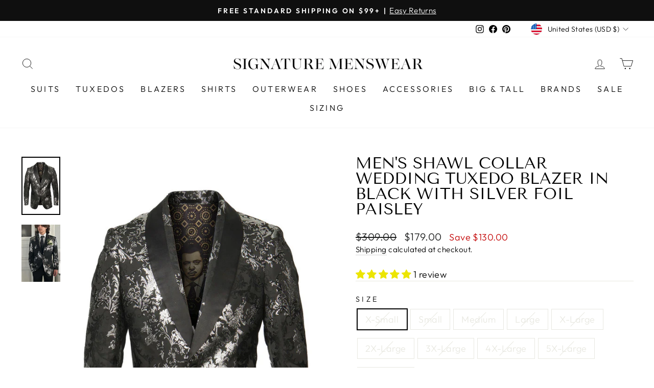

--- FILE ---
content_type: text/html; charset=utf-8
request_url: https://signaturemenswear.com/products/mens-shawl-collar-wedding-tuxedo-blazer-in-black-with-silver-foil-paisley
body_size: 55213
content:
<!doctype html>
<html class="no-js" lang="en" dir="ltr">
<head>
  <meta name="facebook-domain-verification" content="ixbj13a9bra3hillu1h8q9vn1u3smz" />
<script>
window.KiwiSizing = window.KiwiSizing === undefined ? {} : window.KiwiSizing;
KiwiSizing.shop = "signaturemenswear-1116.myshopify.com";


KiwiSizing.data = {
  collections: "287886573720,289050001560,287858983064,287852593304,287856951448,287858524312,287858917528,287859376280,287858491544,287858622616,287858884760,287852953752,287858950296,287859343512",
  tags: "Black,Blazer,Jacket,Paisley,Prom,Silver,Tuxedo,Unique,Wedding",
  product: "7650631942296",
  vendor: "Empire",
  type: "Blazer",
  title: "Men's Shawl Collar Wedding Tuxedo Blazer in Black with Silver Foil Paisley",
  images: ["\/\/signaturemenswear.com\/cdn\/shop\/products\/cvn4hTI_4bb3e441-e06d-4251-8ff9-84e00c22d4a8.jpg?v=1687399275","\/\/signaturemenswear.com\/cdn\/shop\/files\/Regal.jpg?v=1710609627"],
  options: [{"name":"Size","position":1,"values":["X-Small","Small","Medium","Large","X-Large","2X-Large","3X-Large","4X-Large","5X-Large","6X-Large"]},{"name":"Color","position":2,"values":["Black\/Silver"]}],
  variants: [{"id":42706268586136,"title":"X-Small \/ Black\/Silver","option1":"X-Small","option2":"Black\/Silver","option3":null,"sku":"ME279H-01-XS","requires_shipping":true,"taxable":true,"featured_image":null,"available":false,"name":"Men's Shawl Collar Wedding Tuxedo Blazer in Black with Silver Foil Paisley - X-Small \/ Black\/Silver","public_title":"X-Small \/ Black\/Silver","options":["X-Small","Black\/Silver"],"price":17900,"weight":1588,"compare_at_price":30900,"inventory_management":"shopify","barcode":null,"requires_selling_plan":false,"selling_plan_allocations":[]},{"id":42706268618904,"title":"Small \/ Black\/Silver","option1":"Small","option2":"Black\/Silver","option3":null,"sku":"ME279H-01-S","requires_shipping":true,"taxable":true,"featured_image":null,"available":false,"name":"Men's Shawl Collar Wedding Tuxedo Blazer in Black with Silver Foil Paisley - Small \/ Black\/Silver","public_title":"Small \/ Black\/Silver","options":["Small","Black\/Silver"],"price":17900,"weight":1588,"compare_at_price":30900,"inventory_management":"shopify","barcode":null,"requires_selling_plan":false,"selling_plan_allocations":[]},{"id":42706268651672,"title":"Medium \/ Black\/Silver","option1":"Medium","option2":"Black\/Silver","option3":null,"sku":"ME279H-01-M","requires_shipping":true,"taxable":true,"featured_image":null,"available":false,"name":"Men's Shawl Collar Wedding Tuxedo Blazer in Black with Silver Foil Paisley - Medium \/ Black\/Silver","public_title":"Medium \/ Black\/Silver","options":["Medium","Black\/Silver"],"price":17900,"weight":1588,"compare_at_price":30900,"inventory_management":"shopify","barcode":null,"requires_selling_plan":false,"selling_plan_allocations":[]},{"id":42706268684440,"title":"Large \/ Black\/Silver","option1":"Large","option2":"Black\/Silver","option3":null,"sku":"ME279H-01-L","requires_shipping":true,"taxable":true,"featured_image":null,"available":false,"name":"Men's Shawl Collar Wedding Tuxedo Blazer in Black with Silver Foil Paisley - Large \/ Black\/Silver","public_title":"Large \/ Black\/Silver","options":["Large","Black\/Silver"],"price":17900,"weight":1588,"compare_at_price":30900,"inventory_management":"shopify","barcode":null,"requires_selling_plan":false,"selling_plan_allocations":[]},{"id":42706268717208,"title":"X-Large \/ Black\/Silver","option1":"X-Large","option2":"Black\/Silver","option3":null,"sku":"ME279H-01-XL","requires_shipping":true,"taxable":true,"featured_image":null,"available":false,"name":"Men's Shawl Collar Wedding Tuxedo Blazer in Black with Silver Foil Paisley - X-Large \/ Black\/Silver","public_title":"X-Large \/ Black\/Silver","options":["X-Large","Black\/Silver"],"price":17900,"weight":1588,"compare_at_price":30900,"inventory_management":"shopify","barcode":null,"requires_selling_plan":false,"selling_plan_allocations":[]},{"id":42706268749976,"title":"2X-Large \/ Black\/Silver","option1":"2X-Large","option2":"Black\/Silver","option3":null,"sku":"ME279H-01-2XL","requires_shipping":true,"taxable":true,"featured_image":null,"available":false,"name":"Men's Shawl Collar Wedding Tuxedo Blazer in Black with Silver Foil Paisley - 2X-Large \/ Black\/Silver","public_title":"2X-Large \/ Black\/Silver","options":["2X-Large","Black\/Silver"],"price":17900,"weight":1588,"compare_at_price":30900,"inventory_management":"shopify","barcode":null,"requires_selling_plan":false,"selling_plan_allocations":[]},{"id":42706268782744,"title":"3X-Large \/ Black\/Silver","option1":"3X-Large","option2":"Black\/Silver","option3":null,"sku":"ME279H-01-3XL","requires_shipping":true,"taxable":true,"featured_image":null,"available":false,"name":"Men's Shawl Collar Wedding Tuxedo Blazer in Black with Silver Foil Paisley - 3X-Large \/ Black\/Silver","public_title":"3X-Large \/ Black\/Silver","options":["3X-Large","Black\/Silver"],"price":17900,"weight":1588,"compare_at_price":30900,"inventory_management":"shopify","barcode":null,"requires_selling_plan":false,"selling_plan_allocations":[]},{"id":42706268815512,"title":"4X-Large \/ Black\/Silver","option1":"4X-Large","option2":"Black\/Silver","option3":null,"sku":"ME279H-01-4XL","requires_shipping":true,"taxable":true,"featured_image":null,"available":false,"name":"Men's Shawl Collar Wedding Tuxedo Blazer in Black with Silver Foil Paisley - 4X-Large \/ Black\/Silver","public_title":"4X-Large \/ Black\/Silver","options":["4X-Large","Black\/Silver"],"price":17900,"weight":1588,"compare_at_price":30900,"inventory_management":"shopify","barcode":null,"requires_selling_plan":false,"selling_plan_allocations":[]},{"id":42706268848280,"title":"5X-Large \/ Black\/Silver","option1":"5X-Large","option2":"Black\/Silver","option3":null,"sku":"ME279H-01-5XL","requires_shipping":true,"taxable":true,"featured_image":null,"available":false,"name":"Men's Shawl Collar Wedding Tuxedo Blazer in Black with Silver Foil Paisley - 5X-Large \/ Black\/Silver","public_title":"5X-Large \/ Black\/Silver","options":["5X-Large","Black\/Silver"],"price":17900,"weight":1588,"compare_at_price":30900,"inventory_management":"shopify","barcode":null,"requires_selling_plan":false,"selling_plan_allocations":[]},{"id":42706268881048,"title":"6X-Large \/ Black\/Silver","option1":"6X-Large","option2":"Black\/Silver","option3":null,"sku":"ME279H-01-6XL","requires_shipping":true,"taxable":true,"featured_image":null,"available":false,"name":"Men's Shawl Collar Wedding Tuxedo Blazer in Black with Silver Foil Paisley - 6X-Large \/ Black\/Silver","public_title":"6X-Large \/ Black\/Silver","options":["6X-Large","Black\/Silver"],"price":17900,"weight":1588,"compare_at_price":30900,"inventory_management":"shopify","barcode":null,"requires_selling_plan":false,"selling_plan_allocations":[]}],
};

</script>
  <meta charset="utf-8">
  <meta http-equiv="X-UA-Compatible" content="IE=edge,chrome=1">
  <meta name="viewport" content="width=device-width,initial-scale=1">
  <meta name="theme-color" content="#111111">
  <link rel="canonical" href="https://signaturemenswear.com/products/mens-shawl-collar-wedding-tuxedo-blazer-in-black-with-silver-foil-paisley">
  <link rel="preconnect" href="https://cdn.shopify.com" crossorigin>
  <link rel="preconnect" href="https://fonts.shopifycdn.com" crossorigin>
  <link rel="dns-prefetch" href="https://productreviews.shopifycdn.com">
  <link rel="dns-prefetch" href="https://ajax.googleapis.com">
  <link rel="dns-prefetch" href="https://maps.googleapis.com">
  <link rel="dns-prefetch" href="https://maps.gstatic.com"><link rel="shortcut icon" href="//signaturemenswear.com/cdn/shop/files/Signature-Menswear-Logo_32x32.jpg?v=1675461221" type="image/png" /><title>Men&#39;s Shawl Collar Wedding Tuxedo Blazer in Black with Silver Foil Pai
&ndash; SignatureMenswear
</title>
<meta name="description" content="Men&#39;s Shawl Collar Wedding Tuxedo Blazer in Black with Silver Foil Paisley"><meta property="og:site_name" content="SignatureMenswear">
  <meta property="og:url" content="https://signaturemenswear.com/products/mens-shawl-collar-wedding-tuxedo-blazer-in-black-with-silver-foil-paisley">
  <meta property="og:title" content="Men&#39;s Shawl Collar Wedding Tuxedo Blazer in Black with Silver Foil Paisley">
  <meta property="og:type" content="product">
  <meta property="og:description" content="Men&#39;s Shawl Collar Wedding Tuxedo Blazer in Black with Silver Foil Paisley"><meta property="og:image" content="http://signaturemenswear.com/cdn/shop/products/cvn4hTI_4bb3e441-e06d-4251-8ff9-84e00c22d4a8.jpg?v=1687399275">
    <meta property="og:image:secure_url" content="https://signaturemenswear.com/cdn/shop/products/cvn4hTI_4bb3e441-e06d-4251-8ff9-84e00c22d4a8.jpg?v=1687399275">
    <meta property="og:image:width" content="800">
    <meta property="og:image:height" content="1200"><meta name="twitter:site" content="@">
  <meta name="twitter:card" content="summary_large_image">
  <meta name="twitter:title" content="Men's Shawl Collar Wedding Tuxedo Blazer in Black with Silver Foil Paisley">
  <meta name="twitter:description" content="Men&#39;s Shawl Collar Wedding Tuxedo Blazer in Black with Silver Foil Paisley">
<style data-shopify>@font-face {
  font-family: "Tenor Sans";
  font-weight: 400;
  font-style: normal;
  font-display: swap;
  src: url("//signaturemenswear.com/cdn/fonts/tenor_sans/tenorsans_n4.966071a72c28462a9256039d3e3dc5b0cf314f65.woff2") format("woff2"),
       url("//signaturemenswear.com/cdn/fonts/tenor_sans/tenorsans_n4.2282841d948f9649ba5c3cad6ea46df268141820.woff") format("woff");
}

  @font-face {
  font-family: Outfit;
  font-weight: 300;
  font-style: normal;
  font-display: swap;
  src: url("//signaturemenswear.com/cdn/fonts/outfit/outfit_n3.8c97ae4c4fac7c2ea467a6dc784857f4de7e0e37.woff2") format("woff2"),
       url("//signaturemenswear.com/cdn/fonts/outfit/outfit_n3.b50a189ccde91f9bceee88f207c18c09f0b62a7b.woff") format("woff");
}


  @font-face {
  font-family: Outfit;
  font-weight: 600;
  font-style: normal;
  font-display: swap;
  src: url("//signaturemenswear.com/cdn/fonts/outfit/outfit_n6.dfcbaa80187851df2e8384061616a8eaa1702fdc.woff2") format("woff2"),
       url("//signaturemenswear.com/cdn/fonts/outfit/outfit_n6.88384e9fc3e36038624caccb938f24ea8008a91d.woff") format("woff");
}

  
  
</style><link href="//signaturemenswear.com/cdn/shop/t/3/assets/theme.css?v=4604971623066974451704311134" rel="stylesheet" type="text/css" media="all" />
<style data-shopify>:root {
    --typeHeaderPrimary: "Tenor Sans";
    --typeHeaderFallback: sans-serif;
    --typeHeaderSize: 36px;
    --typeHeaderWeight: 400;
    --typeHeaderLineHeight: 1;
    --typeHeaderSpacing: 0.0em;

    --typeBasePrimary:Outfit;
    --typeBaseFallback:sans-serif;
    --typeBaseSize: 18px;
    --typeBaseWeight: 300;
    --typeBaseSpacing: 0.025em;
    --typeBaseLineHeight: 1.4;

    --typeCollectionTitle: 20px;

    --iconWeight: 2px;
    --iconLinecaps: miter;

    
      --buttonRadius: 0px;
    

    --colorGridOverlayOpacity: 0.1;
  }

  .placeholder-content {
    background-image: linear-gradient(100deg, #ffffff 40%, #f7f7f7 63%, #ffffff 79%);
  }</style><script>
    document.documentElement.className = document.documentElement.className.replace('no-js', 'js');

    window.theme = window.theme || {};
    theme.routes = {
      home: "/",
      cart: "/cart.js",
      cartPage: "/cart",
      cartAdd: "/cart/add.js",
      cartChange: "/cart/change.js",
      search: "/search"
    };
    theme.strings = {
      soldOut: "Sold Out",
      unavailable: "Unavailable",
      inStockLabel: "In stock, ready to ship",
      oneStockLabel: "Low stock - [count] item left",
      otherStockLabel: "Low stock - [count] items left",
      willNotShipUntil: "Ready to ship [date]",
      willBeInStockAfter: "Back in stock [date]",
      waitingForStock: "Inventory on the way",
      savePrice: "Save [saved_amount]",
      cartEmpty: "Your cart is currently empty.",
      cartTermsConfirmation: "You must agree with the terms and conditions of sales to check out",
      searchCollections: "Collections:",
      searchPages: "Pages:",
      searchArticles: "Articles:",
      productFrom: "from ",
    };
    theme.settings = {
      cartType: "page",
      isCustomerTemplate: false,
      moneyFormat: "${{amount}}",
      saveType: "dollar",
      productImageSize: "natural",
      productImageCover: false,
      predictiveSearch: true,
      predictiveSearchType: "product",
      predictiveSearchVendor: false,
      predictiveSearchPrice: true,
      quickView: false,
      themeName: 'Impulse',
      themeVersion: "7.1.0"
    };
  </script>

  <script>window.performance && window.performance.mark && window.performance.mark('shopify.content_for_header.start');</script><meta name="facebook-domain-verification" content="qnkw81ljw0irst5s6oteac3aj1nbt4">
<meta name="google-site-verification" content="GXR3BMhpVxOZ8VOdGLPC61JdehiYdLABwrtcVX4ETNI">
<meta id="shopify-digital-wallet" name="shopify-digital-wallet" content="/60000698520/digital_wallets/dialog">
<meta name="shopify-checkout-api-token" content="fc9171efae8e32dacbdf645707d1c8e9">
<meta id="in-context-paypal-metadata" data-shop-id="60000698520" data-venmo-supported="false" data-environment="production" data-locale="en_US" data-paypal-v4="true" data-currency="USD">
<link rel="alternate" type="application/json+oembed" href="https://signaturemenswear.com/products/mens-shawl-collar-wedding-tuxedo-blazer-in-black-with-silver-foil-paisley.oembed">
<script async="async" src="/checkouts/internal/preloads.js?locale=en-US"></script>
<link rel="preconnect" href="https://shop.app" crossorigin="anonymous">
<script async="async" src="https://shop.app/checkouts/internal/preloads.js?locale=en-US&shop_id=60000698520" crossorigin="anonymous"></script>
<script id="apple-pay-shop-capabilities" type="application/json">{"shopId":60000698520,"countryCode":"US","currencyCode":"USD","merchantCapabilities":["supports3DS"],"merchantId":"gid:\/\/shopify\/Shop\/60000698520","merchantName":"SignatureMenswear","requiredBillingContactFields":["postalAddress","email","phone"],"requiredShippingContactFields":["postalAddress","email","phone"],"shippingType":"shipping","supportedNetworks":["visa","masterCard","amex","discover","elo","jcb"],"total":{"type":"pending","label":"SignatureMenswear","amount":"1.00"},"shopifyPaymentsEnabled":true,"supportsSubscriptions":true}</script>
<script id="shopify-features" type="application/json">{"accessToken":"fc9171efae8e32dacbdf645707d1c8e9","betas":["rich-media-storefront-analytics"],"domain":"signaturemenswear.com","predictiveSearch":true,"shopId":60000698520,"locale":"en"}</script>
<script>var Shopify = Shopify || {};
Shopify.shop = "signaturemenswear-1116.myshopify.com";
Shopify.locale = "en";
Shopify.currency = {"active":"USD","rate":"1.0"};
Shopify.country = "US";
Shopify.theme = {"name":"Impulse","id":130946924696,"schema_name":"Impulse","schema_version":"7.1.0","theme_store_id":857,"role":"main"};
Shopify.theme.handle = "null";
Shopify.theme.style = {"id":null,"handle":null};
Shopify.cdnHost = "signaturemenswear.com/cdn";
Shopify.routes = Shopify.routes || {};
Shopify.routes.root = "/";</script>
<script type="module">!function(o){(o.Shopify=o.Shopify||{}).modules=!0}(window);</script>
<script>!function(o){function n(){var o=[];function n(){o.push(Array.prototype.slice.apply(arguments))}return n.q=o,n}var t=o.Shopify=o.Shopify||{};t.loadFeatures=n(),t.autoloadFeatures=n()}(window);</script>
<script>
  window.ShopifyPay = window.ShopifyPay || {};
  window.ShopifyPay.apiHost = "shop.app\/pay";
  window.ShopifyPay.redirectState = null;
</script>
<script id="shop-js-analytics" type="application/json">{"pageType":"product"}</script>
<script defer="defer" async type="module" src="//signaturemenswear.com/cdn/shopifycloud/shop-js/modules/v2/client.init-shop-cart-sync_BdyHc3Nr.en.esm.js"></script>
<script defer="defer" async type="module" src="//signaturemenswear.com/cdn/shopifycloud/shop-js/modules/v2/chunk.common_Daul8nwZ.esm.js"></script>
<script type="module">
  await import("//signaturemenswear.com/cdn/shopifycloud/shop-js/modules/v2/client.init-shop-cart-sync_BdyHc3Nr.en.esm.js");
await import("//signaturemenswear.com/cdn/shopifycloud/shop-js/modules/v2/chunk.common_Daul8nwZ.esm.js");

  window.Shopify.SignInWithShop?.initShopCartSync?.({"fedCMEnabled":true,"windoidEnabled":true});

</script>
<script defer="defer" async type="module" src="//signaturemenswear.com/cdn/shopifycloud/shop-js/modules/v2/client.payment-terms_MV4M3zvL.en.esm.js"></script>
<script defer="defer" async type="module" src="//signaturemenswear.com/cdn/shopifycloud/shop-js/modules/v2/chunk.common_Daul8nwZ.esm.js"></script>
<script defer="defer" async type="module" src="//signaturemenswear.com/cdn/shopifycloud/shop-js/modules/v2/chunk.modal_CQq8HTM6.esm.js"></script>
<script type="module">
  await import("//signaturemenswear.com/cdn/shopifycloud/shop-js/modules/v2/client.payment-terms_MV4M3zvL.en.esm.js");
await import("//signaturemenswear.com/cdn/shopifycloud/shop-js/modules/v2/chunk.common_Daul8nwZ.esm.js");
await import("//signaturemenswear.com/cdn/shopifycloud/shop-js/modules/v2/chunk.modal_CQq8HTM6.esm.js");

  
</script>
<script>
  window.Shopify = window.Shopify || {};
  if (!window.Shopify.featureAssets) window.Shopify.featureAssets = {};
  window.Shopify.featureAssets['shop-js'] = {"shop-cart-sync":["modules/v2/client.shop-cart-sync_QYOiDySF.en.esm.js","modules/v2/chunk.common_Daul8nwZ.esm.js"],"init-fed-cm":["modules/v2/client.init-fed-cm_DchLp9rc.en.esm.js","modules/v2/chunk.common_Daul8nwZ.esm.js"],"shop-button":["modules/v2/client.shop-button_OV7bAJc5.en.esm.js","modules/v2/chunk.common_Daul8nwZ.esm.js"],"init-windoid":["modules/v2/client.init-windoid_DwxFKQ8e.en.esm.js","modules/v2/chunk.common_Daul8nwZ.esm.js"],"shop-cash-offers":["modules/v2/client.shop-cash-offers_DWtL6Bq3.en.esm.js","modules/v2/chunk.common_Daul8nwZ.esm.js","modules/v2/chunk.modal_CQq8HTM6.esm.js"],"shop-toast-manager":["modules/v2/client.shop-toast-manager_CX9r1SjA.en.esm.js","modules/v2/chunk.common_Daul8nwZ.esm.js"],"init-shop-email-lookup-coordinator":["modules/v2/client.init-shop-email-lookup-coordinator_UhKnw74l.en.esm.js","modules/v2/chunk.common_Daul8nwZ.esm.js"],"pay-button":["modules/v2/client.pay-button_DzxNnLDY.en.esm.js","modules/v2/chunk.common_Daul8nwZ.esm.js"],"avatar":["modules/v2/client.avatar_BTnouDA3.en.esm.js"],"init-shop-cart-sync":["modules/v2/client.init-shop-cart-sync_BdyHc3Nr.en.esm.js","modules/v2/chunk.common_Daul8nwZ.esm.js"],"shop-login-button":["modules/v2/client.shop-login-button_D8B466_1.en.esm.js","modules/v2/chunk.common_Daul8nwZ.esm.js","modules/v2/chunk.modal_CQq8HTM6.esm.js"],"init-customer-accounts-sign-up":["modules/v2/client.init-customer-accounts-sign-up_C8fpPm4i.en.esm.js","modules/v2/client.shop-login-button_D8B466_1.en.esm.js","modules/v2/chunk.common_Daul8nwZ.esm.js","modules/v2/chunk.modal_CQq8HTM6.esm.js"],"init-shop-for-new-customer-accounts":["modules/v2/client.init-shop-for-new-customer-accounts_CVTO0Ztu.en.esm.js","modules/v2/client.shop-login-button_D8B466_1.en.esm.js","modules/v2/chunk.common_Daul8nwZ.esm.js","modules/v2/chunk.modal_CQq8HTM6.esm.js"],"init-customer-accounts":["modules/v2/client.init-customer-accounts_dRgKMfrE.en.esm.js","modules/v2/client.shop-login-button_D8B466_1.en.esm.js","modules/v2/chunk.common_Daul8nwZ.esm.js","modules/v2/chunk.modal_CQq8HTM6.esm.js"],"shop-follow-button":["modules/v2/client.shop-follow-button_CkZpjEct.en.esm.js","modules/v2/chunk.common_Daul8nwZ.esm.js","modules/v2/chunk.modal_CQq8HTM6.esm.js"],"lead-capture":["modules/v2/client.lead-capture_BntHBhfp.en.esm.js","modules/v2/chunk.common_Daul8nwZ.esm.js","modules/v2/chunk.modal_CQq8HTM6.esm.js"],"checkout-modal":["modules/v2/client.checkout-modal_CfxcYbTm.en.esm.js","modules/v2/chunk.common_Daul8nwZ.esm.js","modules/v2/chunk.modal_CQq8HTM6.esm.js"],"shop-login":["modules/v2/client.shop-login_Da4GZ2H6.en.esm.js","modules/v2/chunk.common_Daul8nwZ.esm.js","modules/v2/chunk.modal_CQq8HTM6.esm.js"],"payment-terms":["modules/v2/client.payment-terms_MV4M3zvL.en.esm.js","modules/v2/chunk.common_Daul8nwZ.esm.js","modules/v2/chunk.modal_CQq8HTM6.esm.js"]};
</script>
<script>(function() {
  var isLoaded = false;
  function asyncLoad() {
    if (isLoaded) return;
    isLoaded = true;
    var urls = ["https:\/\/app.kiwisizing.com\/web\/js\/dist\/kiwiSizing\/plugin\/SizingPlugin.prod.js?v=330\u0026shop=signaturemenswear-1116.myshopify.com","https:\/\/reconvert-cdn.com\/assets\/js\/store_reconvert_node.js?v=2\u0026scid=MWQxYWViZGZiYWU5ZmRmNjc3MTZiYzQ0NjdiY2FkMzcuOTc3NWQ2ZjkxMjc2N2FhY2IzMDZmMDIwMGQzNjEyZjI=\u0026shop=signaturemenswear-1116.myshopify.com","https:\/\/omnisnippet1.com\/platforms\/shopify.js?source=scriptTag\u0026v=2025-05-14T17\u0026shop=signaturemenswear-1116.myshopify.com"];
    for (var i = 0; i < urls.length; i++) {
      var s = document.createElement('script');
      s.type = 'text/javascript';
      s.async = true;
      s.src = urls[i];
      var x = document.getElementsByTagName('script')[0];
      x.parentNode.insertBefore(s, x);
    }
  };
  if(window.attachEvent) {
    window.attachEvent('onload', asyncLoad);
  } else {
    window.addEventListener('load', asyncLoad, false);
  }
})();</script>
<script id="__st">var __st={"a":60000698520,"offset":-28800,"reqid":"f976b961-fcda-4549-b378-c870de467686-1768945425","pageurl":"signaturemenswear.com\/products\/mens-shawl-collar-wedding-tuxedo-blazer-in-black-with-silver-foil-paisley","u":"c96fa4b1cb4e","p":"product","rtyp":"product","rid":7650631942296};</script>
<script>window.ShopifyPaypalV4VisibilityTracking = true;</script>
<script id="captcha-bootstrap">!function(){'use strict';const t='contact',e='account',n='new_comment',o=[[t,t],['blogs',n],['comments',n],[t,'customer']],c=[[e,'customer_login'],[e,'guest_login'],[e,'recover_customer_password'],[e,'create_customer']],r=t=>t.map((([t,e])=>`form[action*='/${t}']:not([data-nocaptcha='true']) input[name='form_type'][value='${e}']`)).join(','),a=t=>()=>t?[...document.querySelectorAll(t)].map((t=>t.form)):[];function s(){const t=[...o],e=r(t);return a(e)}const i='password',u='form_key',d=['recaptcha-v3-token','g-recaptcha-response','h-captcha-response',i],f=()=>{try{return window.sessionStorage}catch{return}},m='__shopify_v',_=t=>t.elements[u];function p(t,e,n=!1){try{const o=window.sessionStorage,c=JSON.parse(o.getItem(e)),{data:r}=function(t){const{data:e,action:n}=t;return t[m]||n?{data:e,action:n}:{data:t,action:n}}(c);for(const[e,n]of Object.entries(r))t.elements[e]&&(t.elements[e].value=n);n&&o.removeItem(e)}catch(o){console.error('form repopulation failed',{error:o})}}const l='form_type',E='cptcha';function T(t){t.dataset[E]=!0}const w=window,h=w.document,L='Shopify',v='ce_forms',y='captcha';let A=!1;((t,e)=>{const n=(g='f06e6c50-85a8-45c8-87d0-21a2b65856fe',I='https://cdn.shopify.com/shopifycloud/storefront-forms-hcaptcha/ce_storefront_forms_captcha_hcaptcha.v1.5.2.iife.js',D={infoText:'Protected by hCaptcha',privacyText:'Privacy',termsText:'Terms'},(t,e,n)=>{const o=w[L][v],c=o.bindForm;if(c)return c(t,g,e,D).then(n);var r;o.q.push([[t,g,e,D],n]),r=I,A||(h.body.append(Object.assign(h.createElement('script'),{id:'captcha-provider',async:!0,src:r})),A=!0)});var g,I,D;w[L]=w[L]||{},w[L][v]=w[L][v]||{},w[L][v].q=[],w[L][y]=w[L][y]||{},w[L][y].protect=function(t,e){n(t,void 0,e),T(t)},Object.freeze(w[L][y]),function(t,e,n,w,h,L){const[v,y,A,g]=function(t,e,n){const i=e?o:[],u=t?c:[],d=[...i,...u],f=r(d),m=r(i),_=r(d.filter((([t,e])=>n.includes(e))));return[a(f),a(m),a(_),s()]}(w,h,L),I=t=>{const e=t.target;return e instanceof HTMLFormElement?e:e&&e.form},D=t=>v().includes(t);t.addEventListener('submit',(t=>{const e=I(t);if(!e)return;const n=D(e)&&!e.dataset.hcaptchaBound&&!e.dataset.recaptchaBound,o=_(e),c=g().includes(e)&&(!o||!o.value);(n||c)&&t.preventDefault(),c&&!n&&(function(t){try{if(!f())return;!function(t){const e=f();if(!e)return;const n=_(t);if(!n)return;const o=n.value;o&&e.removeItem(o)}(t);const e=Array.from(Array(32),(()=>Math.random().toString(36)[2])).join('');!function(t,e){_(t)||t.append(Object.assign(document.createElement('input'),{type:'hidden',name:u})),t.elements[u].value=e}(t,e),function(t,e){const n=f();if(!n)return;const o=[...t.querySelectorAll(`input[type='${i}']`)].map((({name:t})=>t)),c=[...d,...o],r={};for(const[a,s]of new FormData(t).entries())c.includes(a)||(r[a]=s);n.setItem(e,JSON.stringify({[m]:1,action:t.action,data:r}))}(t,e)}catch(e){console.error('failed to persist form',e)}}(e),e.submit())}));const S=(t,e)=>{t&&!t.dataset[E]&&(n(t,e.some((e=>e===t))),T(t))};for(const o of['focusin','change'])t.addEventListener(o,(t=>{const e=I(t);D(e)&&S(e,y())}));const B=e.get('form_key'),M=e.get(l),P=B&&M;t.addEventListener('DOMContentLoaded',(()=>{const t=y();if(P)for(const e of t)e.elements[l].value===M&&p(e,B);[...new Set([...A(),...v().filter((t=>'true'===t.dataset.shopifyCaptcha))])].forEach((e=>S(e,t)))}))}(h,new URLSearchParams(w.location.search),n,t,e,['guest_login'])})(!0,!0)}();</script>
<script integrity="sha256-4kQ18oKyAcykRKYeNunJcIwy7WH5gtpwJnB7kiuLZ1E=" data-source-attribution="shopify.loadfeatures" defer="defer" src="//signaturemenswear.com/cdn/shopifycloud/storefront/assets/storefront/load_feature-a0a9edcb.js" crossorigin="anonymous"></script>
<script crossorigin="anonymous" defer="defer" src="//signaturemenswear.com/cdn/shopifycloud/storefront/assets/shopify_pay/storefront-65b4c6d7.js?v=20250812"></script>
<script data-source-attribution="shopify.dynamic_checkout.dynamic.init">var Shopify=Shopify||{};Shopify.PaymentButton=Shopify.PaymentButton||{isStorefrontPortableWallets:!0,init:function(){window.Shopify.PaymentButton.init=function(){};var t=document.createElement("script");t.src="https://signaturemenswear.com/cdn/shopifycloud/portable-wallets/latest/portable-wallets.en.js",t.type="module",document.head.appendChild(t)}};
</script>
<script data-source-attribution="shopify.dynamic_checkout.buyer_consent">
  function portableWalletsHideBuyerConsent(e){var t=document.getElementById("shopify-buyer-consent"),n=document.getElementById("shopify-subscription-policy-button");t&&n&&(t.classList.add("hidden"),t.setAttribute("aria-hidden","true"),n.removeEventListener("click",e))}function portableWalletsShowBuyerConsent(e){var t=document.getElementById("shopify-buyer-consent"),n=document.getElementById("shopify-subscription-policy-button");t&&n&&(t.classList.remove("hidden"),t.removeAttribute("aria-hidden"),n.addEventListener("click",e))}window.Shopify?.PaymentButton&&(window.Shopify.PaymentButton.hideBuyerConsent=portableWalletsHideBuyerConsent,window.Shopify.PaymentButton.showBuyerConsent=portableWalletsShowBuyerConsent);
</script>
<script>
  function portableWalletsCleanup(e){e&&e.src&&console.error("Failed to load portable wallets script "+e.src);var t=document.querySelectorAll("shopify-accelerated-checkout .shopify-payment-button__skeleton, shopify-accelerated-checkout-cart .wallet-cart-button__skeleton"),e=document.getElementById("shopify-buyer-consent");for(let e=0;e<t.length;e++)t[e].remove();e&&e.remove()}function portableWalletsNotLoadedAsModule(e){e instanceof ErrorEvent&&"string"==typeof e.message&&e.message.includes("import.meta")&&"string"==typeof e.filename&&e.filename.includes("portable-wallets")&&(window.removeEventListener("error",portableWalletsNotLoadedAsModule),window.Shopify.PaymentButton.failedToLoad=e,"loading"===document.readyState?document.addEventListener("DOMContentLoaded",window.Shopify.PaymentButton.init):window.Shopify.PaymentButton.init())}window.addEventListener("error",portableWalletsNotLoadedAsModule);
</script>

<script type="module" src="https://signaturemenswear.com/cdn/shopifycloud/portable-wallets/latest/portable-wallets.en.js" onError="portableWalletsCleanup(this)" crossorigin="anonymous"></script>
<script nomodule>
  document.addEventListener("DOMContentLoaded", portableWalletsCleanup);
</script>

<link id="shopify-accelerated-checkout-styles" rel="stylesheet" media="screen" href="https://signaturemenswear.com/cdn/shopifycloud/portable-wallets/latest/accelerated-checkout-backwards-compat.css" crossorigin="anonymous">
<style id="shopify-accelerated-checkout-cart">
        #shopify-buyer-consent {
  margin-top: 1em;
  display: inline-block;
  width: 100%;
}

#shopify-buyer-consent.hidden {
  display: none;
}

#shopify-subscription-policy-button {
  background: none;
  border: none;
  padding: 0;
  text-decoration: underline;
  font-size: inherit;
  cursor: pointer;
}

#shopify-subscription-policy-button::before {
  box-shadow: none;
}

      </style>

<script>window.performance && window.performance.mark && window.performance.mark('shopify.content_for_header.end');</script>

  <script src="//signaturemenswear.com/cdn/shop/t/3/assets/vendor-scripts-v11.js" defer="defer"></script><link rel="stylesheet" href="//signaturemenswear.com/cdn/shop/t/3/assets/country-flags.css"><script src="//signaturemenswear.com/cdn/shop/t/3/assets/theme.js?v=13862351161817530741675459966" defer="defer"></script>

<script>
    
    
    
    
    var gsf_conversion_data = {page_type : 'product', event : 'view_item', data : {product_data : [{variant_id : 42706268586136, product_id : 7650631942296, name : "Men&#39;s Shawl Collar Wedding Tuxedo Blazer in Black with Silver Foil Paisley", price : "179.00", currency : "USD", sku : "ME279H-01-XS", brand : "Empire", variant : "X-Small / Black/Silver", category : "Blazer", quantity : "0" }], total_price : "179.00", shop_currency : "USD"}};
    
</script>
<script>
    (function(w,d,t,r,u)
    {
        var f,n,i;
        w[u]=w[u]||[],f=function()
        {
            var o={ti:"97047688", tm:"shpfy_ui", enableAutoSpaTracking: true};
            o.q=w[u],w[u]=new UET(o),w[u].push("pageLoad")
        },
        n=d.createElement(t),n.src=r,n.async=1,n.onload=n.onreadystatechange=function()
        {
            var s=this.readyState;
            s&&s!=="loaded"&&s!=="complete"||(f(),n.onload=n.onreadystatechange=null)
        },
        i=d.getElementsByTagName(t)[0],i.parentNode.insertBefore(n,i)
    })
    (window,document,"script","//bat.bing.com/bat.js","uetq");
</script>


<script src="https://www.dwin1.com/55677.js" type="text/javascript" defer="defer"></script>

<!-- BEGIN app block: shopify://apps/also-bought/blocks/app-embed-block/b94b27b4-738d-4d92-9e60-43c22d1da3f2 --><script>
    window.codeblackbelt = window.codeblackbelt || {};
    window.codeblackbelt.shop = window.codeblackbelt.shop || 'signaturemenswear-1116.myshopify.com';
    
        window.codeblackbelt.productId = 7650631942296;</script><script src="//cdn.codeblackbelt.com/widgets/also-bought/main.min.js?version=2026012013-0800" async></script>
<!-- END app block --><!-- BEGIN app block: shopify://apps/frequently-bought/blocks/app-embed-block/b1a8cbea-c844-4842-9529-7c62dbab1b1f --><script>
    window.codeblackbelt = window.codeblackbelt || {};
    window.codeblackbelt.shop = window.codeblackbelt.shop || 'signaturemenswear-1116.myshopify.com';
    
        window.codeblackbelt.productId = 7650631942296;</script><script src="//cdn.codeblackbelt.com/widgets/frequently-bought-together/main.min.js?version=2026012013-0800" async></script>
 <!-- END app block --><!-- BEGIN app block: shopify://apps/judge-me-reviews/blocks/judgeme_core/61ccd3b1-a9f2-4160-9fe9-4fec8413e5d8 --><!-- Start of Judge.me Core -->






<link rel="dns-prefetch" href="https://cdnwidget.judge.me">
<link rel="dns-prefetch" href="https://cdn.judge.me">
<link rel="dns-prefetch" href="https://cdn1.judge.me">
<link rel="dns-prefetch" href="https://api.judge.me">

<script data-cfasync='false' class='jdgm-settings-script'>window.jdgmSettings={"pagination":5,"disable_web_reviews":false,"badge_no_review_text":"No reviews","badge_n_reviews_text":"{{ n }} review/reviews","badge_star_color":"#ece500","hide_badge_preview_if_no_reviews":true,"badge_hide_text":false,"enforce_center_preview_badge":false,"widget_title":"Customer Reviews","widget_open_form_text":"Write a review","widget_close_form_text":"Cancel review","widget_refresh_page_text":"Refresh page","widget_summary_text":"Based on {{ number_of_reviews }} review/reviews","widget_no_review_text":"Be the first to write a review","widget_name_field_text":"Display name","widget_verified_name_field_text":"Verified Name (public)","widget_name_placeholder_text":"Display name","widget_required_field_error_text":"This field is required.","widget_email_field_text":"Email address","widget_verified_email_field_text":"Verified Email (private, can not be edited)","widget_email_placeholder_text":"Your email address","widget_email_field_error_text":"Please enter a valid email address.","widget_rating_field_text":"Rating","widget_review_title_field_text":"Review Title","widget_review_title_placeholder_text":"Give your review a title","widget_review_body_field_text":"Review content","widget_review_body_placeholder_text":"Start writing here...","widget_pictures_field_text":"Picture/Video (optional)","widget_submit_review_text":"Submit Review","widget_submit_verified_review_text":"Submit Verified Review","widget_submit_success_msg_with_auto_publish":"Thank you! Please refresh the page in a few moments to see your review. You can remove or edit your review by logging into \u003ca href='https://judge.me/login' target='_blank' rel='nofollow noopener'\u003eJudge.me\u003c/a\u003e","widget_submit_success_msg_no_auto_publish":"Thank you! Your review will be published as soon as it is approved by the shop admin. You can remove or edit your review by logging into \u003ca href='https://judge.me/login' target='_blank' rel='nofollow noopener'\u003eJudge.me\u003c/a\u003e","widget_show_default_reviews_out_of_total_text":"Showing {{ n_reviews_shown }} out of {{ n_reviews }} reviews.","widget_show_all_link_text":"Show all","widget_show_less_link_text":"Show less","widget_author_said_text":"{{ reviewer_name }} said:","widget_days_text":"{{ n }} days ago","widget_weeks_text":"{{ n }} week/weeks ago","widget_months_text":"{{ n }} month/months ago","widget_years_text":"{{ n }} year/years ago","widget_yesterday_text":"Yesterday","widget_today_text":"Today","widget_replied_text":"\u003e\u003e {{ shop_name }} replied:","widget_read_more_text":"Read more","widget_reviewer_name_as_initial":"","widget_rating_filter_color":"#ece500","widget_rating_filter_see_all_text":"See all reviews","widget_sorting_most_recent_text":"Most Recent","widget_sorting_highest_rating_text":"Highest Rating","widget_sorting_lowest_rating_text":"Lowest Rating","widget_sorting_with_pictures_text":"Only Pictures","widget_sorting_most_helpful_text":"Most Helpful","widget_open_question_form_text":"Ask a question","widget_reviews_subtab_text":"Reviews","widget_questions_subtab_text":"Questions","widget_question_label_text":"Question","widget_answer_label_text":"Answer","widget_question_placeholder_text":"Write your question here","widget_submit_question_text":"Submit Question","widget_question_submit_success_text":"Thank you for your question! We will notify you once it gets answered.","widget_star_color":"#ece500","verified_badge_text":"Verified","verified_badge_bg_color":"","verified_badge_text_color":"","verified_badge_placement":"left-of-reviewer-name","widget_review_max_height":"","widget_hide_border":false,"widget_social_share":false,"widget_thumb":false,"widget_review_location_show":true,"widget_location_format":"country_iso_code","all_reviews_include_out_of_store_products":true,"all_reviews_out_of_store_text":"(out of store)","all_reviews_pagination":100,"all_reviews_product_name_prefix_text":"about","enable_review_pictures":true,"enable_question_anwser":false,"widget_theme":"","review_date_format":"mm/dd/yyyy","default_sort_method":"highest-rating","widget_product_reviews_subtab_text":"Product Reviews","widget_shop_reviews_subtab_text":"Shop Reviews","widget_other_products_reviews_text":"Reviews for other products","widget_store_reviews_subtab_text":"Store reviews","widget_no_store_reviews_text":"This store hasn't received any reviews yet","widget_web_restriction_product_reviews_text":"This product hasn't received any reviews yet","widget_no_items_text":"No items found","widget_show_more_text":"Show more","widget_write_a_store_review_text":"Write a Store Review","widget_other_languages_heading":"Reviews in Other Languages","widget_translate_review_text":"Translate review to {{ language }}","widget_translating_review_text":"Translating...","widget_show_original_translation_text":"Show original ({{ language }})","widget_translate_review_failed_text":"Review couldn't be translated.","widget_translate_review_retry_text":"Retry","widget_translate_review_try_again_later_text":"Try again later","show_product_url_for_grouped_product":false,"widget_sorting_pictures_first_text":"Pictures First","show_pictures_on_all_rev_page_mobile":false,"show_pictures_on_all_rev_page_desktop":false,"floating_tab_hide_mobile_install_preference":false,"floating_tab_button_name":"★ Reviews","floating_tab_title":"Let customers speak for us","floating_tab_button_color":"","floating_tab_button_background_color":"","floating_tab_url":"","floating_tab_url_enabled":false,"floating_tab_tab_style":"text","all_reviews_text_badge_text":"Customers rate us {{ shop.metafields.judgeme.all_reviews_rating | round: 1 }}/5 based on {{ shop.metafields.judgeme.all_reviews_count }} reviews.","all_reviews_text_badge_text_branded_style":"{{ shop.metafields.judgeme.all_reviews_rating | round: 1 }} out of 5 stars based on {{ shop.metafields.judgeme.all_reviews_count }} reviews","is_all_reviews_text_badge_a_link":false,"show_stars_for_all_reviews_text_badge":false,"all_reviews_text_badge_url":"","all_reviews_text_style":"text","all_reviews_text_color_style":"judgeme_brand_color","all_reviews_text_color":"#108474","all_reviews_text_show_jm_brand":true,"featured_carousel_show_header":true,"featured_carousel_title":"Let customers speak for us","testimonials_carousel_title":"Customers are saying","videos_carousel_title":"Real customer stories","cards_carousel_title":"Customers are saying","featured_carousel_count_text":"from {{ n }} reviews","featured_carousel_add_link_to_all_reviews_page":false,"featured_carousel_url":"","featured_carousel_show_images":true,"featured_carousel_autoslide_interval":5,"featured_carousel_arrows_on_the_sides":false,"featured_carousel_height":250,"featured_carousel_width":80,"featured_carousel_image_size":0,"featured_carousel_image_height":250,"featured_carousel_arrow_color":"#eeeeee","verified_count_badge_style":"vintage","verified_count_badge_orientation":"horizontal","verified_count_badge_color_style":"judgeme_brand_color","verified_count_badge_color":"#108474","is_verified_count_badge_a_link":false,"verified_count_badge_url":"","verified_count_badge_show_jm_brand":true,"widget_rating_preset_default":5,"widget_first_sub_tab":"product-reviews","widget_show_histogram":true,"widget_histogram_use_custom_color":true,"widget_pagination_use_custom_color":false,"widget_star_use_custom_color":true,"widget_verified_badge_use_custom_color":false,"widget_write_review_use_custom_color":false,"picture_reminder_submit_button":"Upload Pictures","enable_review_videos":true,"mute_video_by_default":true,"widget_sorting_videos_first_text":"Videos First","widget_review_pending_text":"Pending","featured_carousel_items_for_large_screen":3,"social_share_options_order":"Facebook,Twitter","remove_microdata_snippet":true,"disable_json_ld":false,"enable_json_ld_products":false,"preview_badge_show_question_text":false,"preview_badge_no_question_text":"No questions","preview_badge_n_question_text":"{{ number_of_questions }} question/questions","qa_badge_show_icon":false,"qa_badge_position":"same-row","remove_judgeme_branding":true,"widget_add_search_bar":false,"widget_search_bar_placeholder":"Search","widget_sorting_verified_only_text":"Verified only","featured_carousel_theme":"default","featured_carousel_show_rating":true,"featured_carousel_show_title":true,"featured_carousel_show_body":true,"featured_carousel_show_date":false,"featured_carousel_show_reviewer":true,"featured_carousel_show_product":false,"featured_carousel_header_background_color":"#108474","featured_carousel_header_text_color":"#ffffff","featured_carousel_name_product_separator":"reviewed","featured_carousel_full_star_background":"#108474","featured_carousel_empty_star_background":"#dadada","featured_carousel_vertical_theme_background":"#f9fafb","featured_carousel_verified_badge_enable":true,"featured_carousel_verified_badge_color":"#108474","featured_carousel_border_style":"round","featured_carousel_review_line_length_limit":3,"featured_carousel_more_reviews_button_text":"Read more reviews","featured_carousel_view_product_button_text":"View product","all_reviews_page_load_reviews_on":"scroll","all_reviews_page_load_more_text":"Load More Reviews","disable_fb_tab_reviews":false,"enable_ajax_cdn_cache":false,"widget_advanced_speed_features":5,"widget_public_name_text":"displayed publicly like","default_reviewer_name":"John Smith","default_reviewer_name_has_non_latin":true,"widget_reviewer_anonymous":"Anonymous","medals_widget_title":"Judge.me Review Medals","medals_widget_background_color":"#f9fafb","medals_widget_position":"footer_all_pages","medals_widget_border_color":"#f9fafb","medals_widget_verified_text_position":"left","medals_widget_use_monochromatic_version":false,"medals_widget_elements_color":"#108474","show_reviewer_avatar":false,"widget_invalid_yt_video_url_error_text":"Not a YouTube video URL","widget_max_length_field_error_text":"Please enter no more than {0} characters.","widget_show_country_flag":false,"widget_show_collected_via_shop_app":true,"widget_verified_by_shop_badge_style":"light","widget_verified_by_shop_text":"Verified by Shop","widget_show_photo_gallery":false,"widget_load_with_code_splitting":true,"widget_ugc_install_preference":false,"widget_ugc_title":"Made by us, Shared by you","widget_ugc_subtitle":"Tag us to see your picture featured in our page","widget_ugc_arrows_color":"#ffffff","widget_ugc_primary_button_text":"Buy Now","widget_ugc_primary_button_background_color":"#108474","widget_ugc_primary_button_text_color":"#ffffff","widget_ugc_primary_button_border_width":"0","widget_ugc_primary_button_border_style":"none","widget_ugc_primary_button_border_color":"#108474","widget_ugc_primary_button_border_radius":"25","widget_ugc_secondary_button_text":"Load More","widget_ugc_secondary_button_background_color":"#ffffff","widget_ugc_secondary_button_text_color":"#108474","widget_ugc_secondary_button_border_width":"2","widget_ugc_secondary_button_border_style":"solid","widget_ugc_secondary_button_border_color":"#108474","widget_ugc_secondary_button_border_radius":"25","widget_ugc_reviews_button_text":"View Reviews","widget_ugc_reviews_button_background_color":"#ffffff","widget_ugc_reviews_button_text_color":"#108474","widget_ugc_reviews_button_border_width":"2","widget_ugc_reviews_button_border_style":"solid","widget_ugc_reviews_button_border_color":"#108474","widget_ugc_reviews_button_border_radius":"25","widget_ugc_reviews_button_link_to":"judgeme-reviews-page","widget_ugc_show_post_date":true,"widget_ugc_max_width":"800","widget_rating_metafield_value_type":true,"widget_primary_color":"#616161","widget_enable_secondary_color":false,"widget_secondary_color":"#edf5f5","widget_summary_average_rating_text":"{{ average_rating }} out of 5","widget_media_grid_title":"Customer photos \u0026 videos","widget_media_grid_see_more_text":"See more","widget_round_style":false,"widget_show_product_medals":true,"widget_verified_by_judgeme_text":"Verified by Judge.me","widget_show_store_medals":true,"widget_verified_by_judgeme_text_in_store_medals":"Verified by Judge.me","widget_media_field_exceed_quantity_message":"Sorry, we can only accept {{ max_media }} for one review.","widget_media_field_exceed_limit_message":"{{ file_name }} is too large, please select a {{ media_type }} less than {{ size_limit }}MB.","widget_review_submitted_text":"Review Submitted!","widget_question_submitted_text":"Question Submitted!","widget_close_form_text_question":"Cancel","widget_write_your_answer_here_text":"Write your answer here","widget_enabled_branded_link":true,"widget_show_collected_by_judgeme":true,"widget_reviewer_name_color":"","widget_write_review_text_color":"","widget_write_review_bg_color":"","widget_collected_by_judgeme_text":"collected by Judge.me","widget_pagination_type":"standard","widget_load_more_text":"Load More","widget_load_more_color":"#108474","widget_full_review_text":"Full Review","widget_read_more_reviews_text":"Read More Reviews","widget_read_questions_text":"Read Questions","widget_questions_and_answers_text":"Questions \u0026 Answers","widget_verified_by_text":"Verified by","widget_verified_text":"Verified","widget_number_of_reviews_text":"{{ number_of_reviews }} reviews","widget_back_button_text":"Back","widget_next_button_text":"Next","widget_custom_forms_filter_button":"Filters","custom_forms_style":"horizontal","widget_show_review_information":false,"how_reviews_are_collected":"How reviews are collected?","widget_show_review_keywords":false,"widget_gdpr_statement":"How we use your data: We'll only contact you about the review you left, and only if necessary. By submitting your review, you agree to Judge.me's \u003ca href='https://judge.me/terms' target='_blank' rel='nofollow noopener'\u003eterms\u003c/a\u003e, \u003ca href='https://judge.me/privacy' target='_blank' rel='nofollow noopener'\u003eprivacy\u003c/a\u003e and \u003ca href='https://judge.me/content-policy' target='_blank' rel='nofollow noopener'\u003econtent\u003c/a\u003e policies.","widget_multilingual_sorting_enabled":false,"widget_translate_review_content_enabled":false,"widget_translate_review_content_method":"manual","popup_widget_review_selection":"automatically_with_pictures","popup_widget_round_border_style":true,"popup_widget_show_title":true,"popup_widget_show_body":true,"popup_widget_show_reviewer":false,"popup_widget_show_product":true,"popup_widget_show_pictures":true,"popup_widget_use_review_picture":true,"popup_widget_show_on_home_page":true,"popup_widget_show_on_product_page":true,"popup_widget_show_on_collection_page":true,"popup_widget_show_on_cart_page":true,"popup_widget_position":"bottom_left","popup_widget_first_review_delay":5,"popup_widget_duration":5,"popup_widget_interval":5,"popup_widget_review_count":5,"popup_widget_hide_on_mobile":true,"review_snippet_widget_round_border_style":true,"review_snippet_widget_card_color":"#FFFFFF","review_snippet_widget_slider_arrows_background_color":"#FFFFFF","review_snippet_widget_slider_arrows_color":"#000000","review_snippet_widget_star_color":"#108474","show_product_variant":false,"all_reviews_product_variant_label_text":"Variant: ","widget_show_verified_branding":false,"widget_ai_summary_title":"Customers say","widget_ai_summary_disclaimer":"AI-powered review summary based on recent customer reviews","widget_show_ai_summary":false,"widget_show_ai_summary_bg":false,"widget_show_review_title_input":true,"redirect_reviewers_invited_via_email":"review_widget","request_store_review_after_product_review":false,"request_review_other_products_in_order":false,"review_form_color_scheme":"default","review_form_corner_style":"square","review_form_star_color":{},"review_form_text_color":"#333333","review_form_background_color":"#ffffff","review_form_field_background_color":"#fafafa","review_form_button_color":{},"review_form_button_text_color":"#ffffff","review_form_modal_overlay_color":"#000000","review_content_screen_title_text":"How would you rate this product?","review_content_introduction_text":"We would love it if you would share a bit about your experience.","store_review_form_title_text":"How would you rate this store?","store_review_form_introduction_text":"We would love it if you would share a bit about your experience.","show_review_guidance_text":true,"one_star_review_guidance_text":"Poor","five_star_review_guidance_text":"Great","customer_information_screen_title_text":"About you","customer_information_introduction_text":"Please tell us more about you.","custom_questions_screen_title_text":"Your experience in more detail","custom_questions_introduction_text":"Here are a few questions to help us understand more about your experience.","review_submitted_screen_title_text":"Thanks for your review!","review_submitted_screen_thank_you_text":"We are processing it and it will appear on the store soon.","review_submitted_screen_email_verification_text":"Please confirm your email by clicking the link we just sent you. This helps us keep reviews authentic.","review_submitted_request_store_review_text":"Would you like to share your experience of shopping with us?","review_submitted_review_other_products_text":"Would you like to review these products?","store_review_screen_title_text":"Would you like to share your experience of shopping with us?","store_review_introduction_text":"We value your feedback and use it to improve. Please share any thoughts or suggestions you have.","reviewer_media_screen_title_picture_text":"Share a picture","reviewer_media_introduction_picture_text":"Upload a photo to support your review.","reviewer_media_screen_title_video_text":"Share a video","reviewer_media_introduction_video_text":"Upload a video to support your review.","reviewer_media_screen_title_picture_or_video_text":"Share a picture or video","reviewer_media_introduction_picture_or_video_text":"Upload a photo or video to support your review.","reviewer_media_youtube_url_text":"Paste your Youtube URL here","advanced_settings_next_step_button_text":"Next","advanced_settings_close_review_button_text":"Close","modal_write_review_flow":false,"write_review_flow_required_text":"Required","write_review_flow_privacy_message_text":"We respect your privacy.","write_review_flow_anonymous_text":"Post review as anonymous","write_review_flow_visibility_text":"This won't be visible to other customers.","write_review_flow_multiple_selection_help_text":"Select as many as you like","write_review_flow_single_selection_help_text":"Select one option","write_review_flow_required_field_error_text":"This field is required","write_review_flow_invalid_email_error_text":"Please enter a valid email address","write_review_flow_max_length_error_text":"Max. {{ max_length }} characters.","write_review_flow_media_upload_text":"\u003cb\u003eClick to upload\u003c/b\u003e or drag and drop","write_review_flow_gdpr_statement":"We'll only contact you about your review if necessary. By submitting your review, you agree to our \u003ca href='https://judge.me/terms' target='_blank' rel='nofollow noopener'\u003eterms and conditions\u003c/a\u003e and \u003ca href='https://judge.me/privacy' target='_blank' rel='nofollow noopener'\u003eprivacy policy\u003c/a\u003e.","rating_only_reviews_enabled":false,"show_negative_reviews_help_screen":false,"new_review_flow_help_screen_rating_threshold":3,"negative_review_resolution_screen_title_text":"Tell us more","negative_review_resolution_text":"Your experience matters to us. If there were issues with your purchase, we're here to help. Feel free to reach out to us, we'd love the opportunity to make things right.","negative_review_resolution_button_text":"Contact us","negative_review_resolution_proceed_with_review_text":"Leave a review","negative_review_resolution_subject":"Issue with purchase from {{ shop_name }}.{{ order_name }}","preview_badge_collection_page_install_status":false,"widget_review_custom_css":"","preview_badge_custom_css":"","preview_badge_stars_count":"5-stars","featured_carousel_custom_css":"","floating_tab_custom_css":"","all_reviews_widget_custom_css":"","medals_widget_custom_css":"","verified_badge_custom_css":"","all_reviews_text_custom_css":"","transparency_badges_collected_via_store_invite":false,"transparency_badges_from_another_provider":false,"transparency_badges_collected_from_store_visitor":false,"transparency_badges_collected_by_verified_review_provider":false,"transparency_badges_earned_reward":false,"transparency_badges_collected_via_store_invite_text":"Review collected via store invitation","transparency_badges_from_another_provider_text":"Review collected from another provider","transparency_badges_collected_from_store_visitor_text":"Review collected from a store visitor","transparency_badges_written_in_google_text":"Review written in Google","transparency_badges_written_in_etsy_text":"Review written in Etsy","transparency_badges_written_in_shop_app_text":"Review written in Shop App","transparency_badges_earned_reward_text":"Review earned a reward for future purchase","product_review_widget_per_page":10,"widget_store_review_label_text":"Review about the store","checkout_comment_extension_title_on_product_page":"Customer Comments","checkout_comment_extension_num_latest_comment_show":5,"checkout_comment_extension_format":"name_and_timestamp","checkout_comment_customer_name":"last_initial","checkout_comment_comment_notification":true,"preview_badge_collection_page_install_preference":true,"preview_badge_home_page_install_preference":false,"preview_badge_product_page_install_preference":true,"review_widget_install_preference":"","review_carousel_install_preference":false,"floating_reviews_tab_install_preference":"none","verified_reviews_count_badge_install_preference":false,"all_reviews_text_install_preference":false,"review_widget_best_location":true,"judgeme_medals_install_preference":false,"review_widget_revamp_enabled":false,"review_widget_qna_enabled":false,"review_widget_header_theme":"minimal","review_widget_widget_title_enabled":true,"review_widget_header_text_size":"medium","review_widget_header_text_weight":"regular","review_widget_average_rating_style":"compact","review_widget_bar_chart_enabled":true,"review_widget_bar_chart_type":"numbers","review_widget_bar_chart_style":"standard","review_widget_expanded_media_gallery_enabled":false,"review_widget_reviews_section_theme":"standard","review_widget_image_style":"thumbnails","review_widget_review_image_ratio":"square","review_widget_stars_size":"medium","review_widget_verified_badge":"standard_text","review_widget_review_title_text_size":"medium","review_widget_review_text_size":"medium","review_widget_review_text_length":"medium","review_widget_number_of_columns_desktop":3,"review_widget_carousel_transition_speed":5,"review_widget_custom_questions_answers_display":"always","review_widget_button_text_color":"#FFFFFF","review_widget_text_color":"#000000","review_widget_lighter_text_color":"#7B7B7B","review_widget_corner_styling":"soft","review_widget_review_word_singular":"review","review_widget_review_word_plural":"reviews","review_widget_voting_label":"Helpful?","review_widget_shop_reply_label":"Reply from {{ shop_name }}:","review_widget_filters_title":"Filters","qna_widget_question_word_singular":"Question","qna_widget_question_word_plural":"Questions","qna_widget_answer_reply_label":"Answer from {{ answerer_name }}:","qna_content_screen_title_text":"Ask a question about this product","qna_widget_question_required_field_error_text":"Please enter your question.","qna_widget_flow_gdpr_statement":"We'll only contact you about your question if necessary. By submitting your question, you agree to our \u003ca href='https://judge.me/terms' target='_blank' rel='nofollow noopener'\u003eterms and conditions\u003c/a\u003e and \u003ca href='https://judge.me/privacy' target='_blank' rel='nofollow noopener'\u003eprivacy policy\u003c/a\u003e.","qna_widget_question_submitted_text":"Thanks for your question!","qna_widget_close_form_text_question":"Close","qna_widget_question_submit_success_text":"We’ll notify you by email when your question is answered.","all_reviews_widget_v2025_enabled":false,"all_reviews_widget_v2025_header_theme":"default","all_reviews_widget_v2025_widget_title_enabled":true,"all_reviews_widget_v2025_header_text_size":"medium","all_reviews_widget_v2025_header_text_weight":"regular","all_reviews_widget_v2025_average_rating_style":"compact","all_reviews_widget_v2025_bar_chart_enabled":true,"all_reviews_widget_v2025_bar_chart_type":"numbers","all_reviews_widget_v2025_bar_chart_style":"standard","all_reviews_widget_v2025_expanded_media_gallery_enabled":false,"all_reviews_widget_v2025_show_store_medals":true,"all_reviews_widget_v2025_show_photo_gallery":true,"all_reviews_widget_v2025_show_review_keywords":false,"all_reviews_widget_v2025_show_ai_summary":false,"all_reviews_widget_v2025_show_ai_summary_bg":false,"all_reviews_widget_v2025_add_search_bar":false,"all_reviews_widget_v2025_default_sort_method":"most-recent","all_reviews_widget_v2025_reviews_per_page":10,"all_reviews_widget_v2025_reviews_section_theme":"default","all_reviews_widget_v2025_image_style":"thumbnails","all_reviews_widget_v2025_review_image_ratio":"square","all_reviews_widget_v2025_stars_size":"medium","all_reviews_widget_v2025_verified_badge":"bold_badge","all_reviews_widget_v2025_review_title_text_size":"medium","all_reviews_widget_v2025_review_text_size":"medium","all_reviews_widget_v2025_review_text_length":"medium","all_reviews_widget_v2025_number_of_columns_desktop":3,"all_reviews_widget_v2025_carousel_transition_speed":5,"all_reviews_widget_v2025_custom_questions_answers_display":"always","all_reviews_widget_v2025_show_product_variant":false,"all_reviews_widget_v2025_show_reviewer_avatar":true,"all_reviews_widget_v2025_reviewer_name_as_initial":"","all_reviews_widget_v2025_review_location_show":false,"all_reviews_widget_v2025_location_format":"","all_reviews_widget_v2025_show_country_flag":false,"all_reviews_widget_v2025_verified_by_shop_badge_style":"light","all_reviews_widget_v2025_social_share":false,"all_reviews_widget_v2025_social_share_options_order":"Facebook,Twitter,LinkedIn,Pinterest","all_reviews_widget_v2025_pagination_type":"standard","all_reviews_widget_v2025_button_text_color":"#FFFFFF","all_reviews_widget_v2025_text_color":"#000000","all_reviews_widget_v2025_lighter_text_color":"#7B7B7B","all_reviews_widget_v2025_corner_styling":"soft","all_reviews_widget_v2025_title":"Customer reviews","all_reviews_widget_v2025_ai_summary_title":"Customers say about this store","all_reviews_widget_v2025_no_review_text":"Be the first to write a review","platform":"shopify","branding_url":"https://app.judge.me/reviews/stores/signaturemenswear.com","branding_text":"Powered by Judge.me","locale":"en","reply_name":"SignatureMenswear","widget_version":"3.0","footer":true,"autopublish":true,"review_dates":true,"enable_custom_form":false,"shop_use_review_site":true,"shop_locale":"en","enable_multi_locales_translations":true,"show_review_title_input":true,"review_verification_email_status":"always","can_be_branded":false,"reply_name_text":"SignatureMenswear"};</script> <style class='jdgm-settings-style'>.jdgm-xx{left:0}:root{--jdgm-primary-color: #616161;--jdgm-secondary-color: rgba(97,97,97,0.1);--jdgm-star-color: #ece500;--jdgm-write-review-text-color: white;--jdgm-write-review-bg-color: #616161;--jdgm-paginate-color: #616161;--jdgm-border-radius: 0;--jdgm-reviewer-name-color: #616161}.jdgm-histogram__bar-content{background-color:#ece500}.jdgm-rev[data-verified-buyer=true] .jdgm-rev__icon.jdgm-rev__icon:after,.jdgm-rev__buyer-badge.jdgm-rev__buyer-badge{color:white;background-color:#616161}.jdgm-review-widget--small .jdgm-gallery.jdgm-gallery .jdgm-gallery__thumbnail-link:nth-child(8) .jdgm-gallery__thumbnail-wrapper.jdgm-gallery__thumbnail-wrapper:before{content:"See more"}@media only screen and (min-width: 768px){.jdgm-gallery.jdgm-gallery .jdgm-gallery__thumbnail-link:nth-child(8) .jdgm-gallery__thumbnail-wrapper.jdgm-gallery__thumbnail-wrapper:before{content:"See more"}}.jdgm-preview-badge .jdgm-star.jdgm-star{color:#ece500}.jdgm-prev-badge[data-average-rating='0.00']{display:none !important}.jdgm-rev .jdgm-rev__icon{display:none !important}.jdgm-author-all-initials{display:none !important}.jdgm-author-last-initial{display:none !important}.jdgm-rev-widg__title{visibility:hidden}.jdgm-rev-widg__summary-text{visibility:hidden}.jdgm-prev-badge__text{visibility:hidden}.jdgm-rev__prod-link-prefix:before{content:'about'}.jdgm-rev__variant-label:before{content:'Variant: '}.jdgm-rev__out-of-store-text:before{content:'(out of store)'}@media only screen and (min-width: 768px){.jdgm-rev__pics .jdgm-rev_all-rev-page-picture-separator,.jdgm-rev__pics .jdgm-rev__product-picture{display:none}}@media only screen and (max-width: 768px){.jdgm-rev__pics .jdgm-rev_all-rev-page-picture-separator,.jdgm-rev__pics .jdgm-rev__product-picture{display:none}}.jdgm-preview-badge[data-template="index"]{display:none !important}.jdgm-verified-count-badget[data-from-snippet="true"]{display:none !important}.jdgm-carousel-wrapper[data-from-snippet="true"]{display:none !important}.jdgm-all-reviews-text[data-from-snippet="true"]{display:none !important}.jdgm-medals-section[data-from-snippet="true"]{display:none !important}.jdgm-ugc-media-wrapper[data-from-snippet="true"]{display:none !important}.jdgm-rev__transparency-badge[data-badge-type="review_collected_via_store_invitation"]{display:none !important}.jdgm-rev__transparency-badge[data-badge-type="review_collected_from_another_provider"]{display:none !important}.jdgm-rev__transparency-badge[data-badge-type="review_collected_from_store_visitor"]{display:none !important}.jdgm-rev__transparency-badge[data-badge-type="review_written_in_etsy"]{display:none !important}.jdgm-rev__transparency-badge[data-badge-type="review_written_in_google_business"]{display:none !important}.jdgm-rev__transparency-badge[data-badge-type="review_written_in_shop_app"]{display:none !important}.jdgm-rev__transparency-badge[data-badge-type="review_earned_for_future_purchase"]{display:none !important}.jdgm-review-snippet-widget .jdgm-rev-snippet-widget__cards-container .jdgm-rev-snippet-card{border-radius:8px;background:#fff}.jdgm-review-snippet-widget .jdgm-rev-snippet-widget__cards-container .jdgm-rev-snippet-card__rev-rating .jdgm-star{color:#108474}.jdgm-review-snippet-widget .jdgm-rev-snippet-widget__prev-btn,.jdgm-review-snippet-widget .jdgm-rev-snippet-widget__next-btn{border-radius:50%;background:#fff}.jdgm-review-snippet-widget .jdgm-rev-snippet-widget__prev-btn>svg,.jdgm-review-snippet-widget .jdgm-rev-snippet-widget__next-btn>svg{fill:#000}.jdgm-full-rev-modal.rev-snippet-widget .jm-mfp-container .jm-mfp-content,.jdgm-full-rev-modal.rev-snippet-widget .jm-mfp-container .jdgm-full-rev__icon,.jdgm-full-rev-modal.rev-snippet-widget .jm-mfp-container .jdgm-full-rev__pic-img,.jdgm-full-rev-modal.rev-snippet-widget .jm-mfp-container .jdgm-full-rev__reply{border-radius:8px}.jdgm-full-rev-modal.rev-snippet-widget .jm-mfp-container .jdgm-full-rev[data-verified-buyer="true"] .jdgm-full-rev__icon::after{border-radius:8px}.jdgm-full-rev-modal.rev-snippet-widget .jm-mfp-container .jdgm-full-rev .jdgm-rev__buyer-badge{border-radius:calc( 8px / 2 )}.jdgm-full-rev-modal.rev-snippet-widget .jm-mfp-container .jdgm-full-rev .jdgm-full-rev__replier::before{content:'SignatureMenswear'}.jdgm-full-rev-modal.rev-snippet-widget .jm-mfp-container .jdgm-full-rev .jdgm-full-rev__product-button{border-radius:calc( 8px * 6 )}
</style> <style class='jdgm-settings-style'></style>

  
  
  
  <style class='jdgm-miracle-styles'>
  @-webkit-keyframes jdgm-spin{0%{-webkit-transform:rotate(0deg);-ms-transform:rotate(0deg);transform:rotate(0deg)}100%{-webkit-transform:rotate(359deg);-ms-transform:rotate(359deg);transform:rotate(359deg)}}@keyframes jdgm-spin{0%{-webkit-transform:rotate(0deg);-ms-transform:rotate(0deg);transform:rotate(0deg)}100%{-webkit-transform:rotate(359deg);-ms-transform:rotate(359deg);transform:rotate(359deg)}}@font-face{font-family:'JudgemeStar';src:url("[data-uri]") format("woff");font-weight:normal;font-style:normal}.jdgm-star{font-family:'JudgemeStar';display:inline !important;text-decoration:none !important;padding:0 4px 0 0 !important;margin:0 !important;font-weight:bold;opacity:1;-webkit-font-smoothing:antialiased;-moz-osx-font-smoothing:grayscale}.jdgm-star:hover{opacity:1}.jdgm-star:last-of-type{padding:0 !important}.jdgm-star.jdgm--on:before{content:"\e000"}.jdgm-star.jdgm--off:before{content:"\e001"}.jdgm-star.jdgm--half:before{content:"\e002"}.jdgm-widget *{margin:0;line-height:1.4;-webkit-box-sizing:border-box;-moz-box-sizing:border-box;box-sizing:border-box;-webkit-overflow-scrolling:touch}.jdgm-hidden{display:none !important;visibility:hidden !important}.jdgm-temp-hidden{display:none}.jdgm-spinner{width:40px;height:40px;margin:auto;border-radius:50%;border-top:2px solid #eee;border-right:2px solid #eee;border-bottom:2px solid #eee;border-left:2px solid #ccc;-webkit-animation:jdgm-spin 0.8s infinite linear;animation:jdgm-spin 0.8s infinite linear}.jdgm-prev-badge{display:block !important}

</style>


  
  
   


<script data-cfasync='false' class='jdgm-script'>
!function(e){window.jdgm=window.jdgm||{},jdgm.CDN_HOST="https://cdnwidget.judge.me/",jdgm.CDN_HOST_ALT="https://cdn2.judge.me/cdn/widget_frontend/",jdgm.API_HOST="https://api.judge.me/",jdgm.CDN_BASE_URL="https://cdn.shopify.com/extensions/019bdc9e-9889-75cc-9a3d-a887384f20d4/judgeme-extensions-301/assets/",
jdgm.docReady=function(d){(e.attachEvent?"complete"===e.readyState:"loading"!==e.readyState)?
setTimeout(d,0):e.addEventListener("DOMContentLoaded",d)},jdgm.loadCSS=function(d,t,o,a){
!o&&jdgm.loadCSS.requestedUrls.indexOf(d)>=0||(jdgm.loadCSS.requestedUrls.push(d),
(a=e.createElement("link")).rel="stylesheet",a.class="jdgm-stylesheet",a.media="nope!",
a.href=d,a.onload=function(){this.media="all",t&&setTimeout(t)},e.body.appendChild(a))},
jdgm.loadCSS.requestedUrls=[],jdgm.loadJS=function(e,d){var t=new XMLHttpRequest;
t.onreadystatechange=function(){4===t.readyState&&(Function(t.response)(),d&&d(t.response))},
t.open("GET",e),t.onerror=function(){if(e.indexOf(jdgm.CDN_HOST)===0&&jdgm.CDN_HOST_ALT!==jdgm.CDN_HOST){var f=e.replace(jdgm.CDN_HOST,jdgm.CDN_HOST_ALT);jdgm.loadJS(f,d)}},t.send()},jdgm.docReady((function(){(window.jdgmLoadCSS||e.querySelectorAll(
".jdgm-widget, .jdgm-all-reviews-page").length>0)&&(jdgmSettings.widget_load_with_code_splitting?
parseFloat(jdgmSettings.widget_version)>=3?jdgm.loadCSS(jdgm.CDN_HOST+"widget_v3/base.css"):
jdgm.loadCSS(jdgm.CDN_HOST+"widget/base.css"):jdgm.loadCSS(jdgm.CDN_HOST+"shopify_v2.css"),
jdgm.loadJS(jdgm.CDN_HOST+"loa"+"der.js"))}))}(document);
</script>
<noscript><link rel="stylesheet" type="text/css" media="all" href="https://cdnwidget.judge.me/shopify_v2.css"></noscript>

<!-- BEGIN app snippet: theme_fix_tags --><script>
  (function() {
    var jdgmThemeFixes = null;
    if (!jdgmThemeFixes) return;
    var thisThemeFix = jdgmThemeFixes[Shopify.theme.id];
    if (!thisThemeFix) return;

    if (thisThemeFix.html) {
      document.addEventListener("DOMContentLoaded", function() {
        var htmlDiv = document.createElement('div');
        htmlDiv.classList.add('jdgm-theme-fix-html');
        htmlDiv.innerHTML = thisThemeFix.html;
        document.body.append(htmlDiv);
      });
    };

    if (thisThemeFix.css) {
      var styleTag = document.createElement('style');
      styleTag.classList.add('jdgm-theme-fix-style');
      styleTag.innerHTML = thisThemeFix.css;
      document.head.append(styleTag);
    };

    if (thisThemeFix.js) {
      var scriptTag = document.createElement('script');
      scriptTag.classList.add('jdgm-theme-fix-script');
      scriptTag.innerHTML = thisThemeFix.js;
      document.head.append(scriptTag);
    };
  })();
</script>
<!-- END app snippet -->
<!-- End of Judge.me Core -->



<!-- END app block --><script src="https://cdn.shopify.com/extensions/019bdc9e-9889-75cc-9a3d-a887384f20d4/judgeme-extensions-301/assets/carousels.js" type="text/javascript" defer="defer"></script>
<link href="https://cdn.shopify.com/extensions/019bdc9e-9889-75cc-9a3d-a887384f20d4/judgeme-extensions-301/assets/carousels.css" rel="stylesheet" type="text/css" media="all">
<script src="https://cdn.shopify.com/extensions/019bdc9e-9889-75cc-9a3d-a887384f20d4/judgeme-extensions-301/assets/loader.js" type="text/javascript" defer="defer"></script>
<link href="https://monorail-edge.shopifysvc.com" rel="dns-prefetch">
<script>(function(){if ("sendBeacon" in navigator && "performance" in window) {try {var session_token_from_headers = performance.getEntriesByType('navigation')[0].serverTiming.find(x => x.name == '_s').description;} catch {var session_token_from_headers = undefined;}var session_cookie_matches = document.cookie.match(/_shopify_s=([^;]*)/);var session_token_from_cookie = session_cookie_matches && session_cookie_matches.length === 2 ? session_cookie_matches[1] : "";var session_token = session_token_from_headers || session_token_from_cookie || "";function handle_abandonment_event(e) {var entries = performance.getEntries().filter(function(entry) {return /monorail-edge.shopifysvc.com/.test(entry.name);});if (!window.abandonment_tracked && entries.length === 0) {window.abandonment_tracked = true;var currentMs = Date.now();var navigation_start = performance.timing.navigationStart;var payload = {shop_id: 60000698520,url: window.location.href,navigation_start,duration: currentMs - navigation_start,session_token,page_type: "product"};window.navigator.sendBeacon("https://monorail-edge.shopifysvc.com/v1/produce", JSON.stringify({schema_id: "online_store_buyer_site_abandonment/1.1",payload: payload,metadata: {event_created_at_ms: currentMs,event_sent_at_ms: currentMs}}));}}window.addEventListener('pagehide', handle_abandonment_event);}}());</script>
<script id="web-pixels-manager-setup">(function e(e,d,r,n,o){if(void 0===o&&(o={}),!Boolean(null===(a=null===(i=window.Shopify)||void 0===i?void 0:i.analytics)||void 0===a?void 0:a.replayQueue)){var i,a;window.Shopify=window.Shopify||{};var t=window.Shopify;t.analytics=t.analytics||{};var s=t.analytics;s.replayQueue=[],s.publish=function(e,d,r){return s.replayQueue.push([e,d,r]),!0};try{self.performance.mark("wpm:start")}catch(e){}var l=function(){var e={modern:/Edge?\/(1{2}[4-9]|1[2-9]\d|[2-9]\d{2}|\d{4,})\.\d+(\.\d+|)|Firefox\/(1{2}[4-9]|1[2-9]\d|[2-9]\d{2}|\d{4,})\.\d+(\.\d+|)|Chrom(ium|e)\/(9{2}|\d{3,})\.\d+(\.\d+|)|(Maci|X1{2}).+ Version\/(15\.\d+|(1[6-9]|[2-9]\d|\d{3,})\.\d+)([,.]\d+|)( \(\w+\)|)( Mobile\/\w+|) Safari\/|Chrome.+OPR\/(9{2}|\d{3,})\.\d+\.\d+|(CPU[ +]OS|iPhone[ +]OS|CPU[ +]iPhone|CPU IPhone OS|CPU iPad OS)[ +]+(15[._]\d+|(1[6-9]|[2-9]\d|\d{3,})[._]\d+)([._]\d+|)|Android:?[ /-](13[3-9]|1[4-9]\d|[2-9]\d{2}|\d{4,})(\.\d+|)(\.\d+|)|Android.+Firefox\/(13[5-9]|1[4-9]\d|[2-9]\d{2}|\d{4,})\.\d+(\.\d+|)|Android.+Chrom(ium|e)\/(13[3-9]|1[4-9]\d|[2-9]\d{2}|\d{4,})\.\d+(\.\d+|)|SamsungBrowser\/([2-9]\d|\d{3,})\.\d+/,legacy:/Edge?\/(1[6-9]|[2-9]\d|\d{3,})\.\d+(\.\d+|)|Firefox\/(5[4-9]|[6-9]\d|\d{3,})\.\d+(\.\d+|)|Chrom(ium|e)\/(5[1-9]|[6-9]\d|\d{3,})\.\d+(\.\d+|)([\d.]+$|.*Safari\/(?![\d.]+ Edge\/[\d.]+$))|(Maci|X1{2}).+ Version\/(10\.\d+|(1[1-9]|[2-9]\d|\d{3,})\.\d+)([,.]\d+|)( \(\w+\)|)( Mobile\/\w+|) Safari\/|Chrome.+OPR\/(3[89]|[4-9]\d|\d{3,})\.\d+\.\d+|(CPU[ +]OS|iPhone[ +]OS|CPU[ +]iPhone|CPU IPhone OS|CPU iPad OS)[ +]+(10[._]\d+|(1[1-9]|[2-9]\d|\d{3,})[._]\d+)([._]\d+|)|Android:?[ /-](13[3-9]|1[4-9]\d|[2-9]\d{2}|\d{4,})(\.\d+|)(\.\d+|)|Mobile Safari.+OPR\/([89]\d|\d{3,})\.\d+\.\d+|Android.+Firefox\/(13[5-9]|1[4-9]\d|[2-9]\d{2}|\d{4,})\.\d+(\.\d+|)|Android.+Chrom(ium|e)\/(13[3-9]|1[4-9]\d|[2-9]\d{2}|\d{4,})\.\d+(\.\d+|)|Android.+(UC? ?Browser|UCWEB|U3)[ /]?(15\.([5-9]|\d{2,})|(1[6-9]|[2-9]\d|\d{3,})\.\d+)\.\d+|SamsungBrowser\/(5\.\d+|([6-9]|\d{2,})\.\d+)|Android.+MQ{2}Browser\/(14(\.(9|\d{2,})|)|(1[5-9]|[2-9]\d|\d{3,})(\.\d+|))(\.\d+|)|K[Aa][Ii]OS\/(3\.\d+|([4-9]|\d{2,})\.\d+)(\.\d+|)/},d=e.modern,r=e.legacy,n=navigator.userAgent;return n.match(d)?"modern":n.match(r)?"legacy":"unknown"}(),u="modern"===l?"modern":"legacy",c=(null!=n?n:{modern:"",legacy:""})[u],f=function(e){return[e.baseUrl,"/wpm","/b",e.hashVersion,"modern"===e.buildTarget?"m":"l",".js"].join("")}({baseUrl:d,hashVersion:r,buildTarget:u}),m=function(e){var d=e.version,r=e.bundleTarget,n=e.surface,o=e.pageUrl,i=e.monorailEndpoint;return{emit:function(e){var a=e.status,t=e.errorMsg,s=(new Date).getTime(),l=JSON.stringify({metadata:{event_sent_at_ms:s},events:[{schema_id:"web_pixels_manager_load/3.1",payload:{version:d,bundle_target:r,page_url:o,status:a,surface:n,error_msg:t},metadata:{event_created_at_ms:s}}]});if(!i)return console&&console.warn&&console.warn("[Web Pixels Manager] No Monorail endpoint provided, skipping logging."),!1;try{return self.navigator.sendBeacon.bind(self.navigator)(i,l)}catch(e){}var u=new XMLHttpRequest;try{return u.open("POST",i,!0),u.setRequestHeader("Content-Type","text/plain"),u.send(l),!0}catch(e){return console&&console.warn&&console.warn("[Web Pixels Manager] Got an unhandled error while logging to Monorail."),!1}}}}({version:r,bundleTarget:l,surface:e.surface,pageUrl:self.location.href,monorailEndpoint:e.monorailEndpoint});try{o.browserTarget=l,function(e){var d=e.src,r=e.async,n=void 0===r||r,o=e.onload,i=e.onerror,a=e.sri,t=e.scriptDataAttributes,s=void 0===t?{}:t,l=document.createElement("script"),u=document.querySelector("head"),c=document.querySelector("body");if(l.async=n,l.src=d,a&&(l.integrity=a,l.crossOrigin="anonymous"),s)for(var f in s)if(Object.prototype.hasOwnProperty.call(s,f))try{l.dataset[f]=s[f]}catch(e){}if(o&&l.addEventListener("load",o),i&&l.addEventListener("error",i),u)u.appendChild(l);else{if(!c)throw new Error("Did not find a head or body element to append the script");c.appendChild(l)}}({src:f,async:!0,onload:function(){if(!function(){var e,d;return Boolean(null===(d=null===(e=window.Shopify)||void 0===e?void 0:e.analytics)||void 0===d?void 0:d.initialized)}()){var d=window.webPixelsManager.init(e)||void 0;if(d){var r=window.Shopify.analytics;r.replayQueue.forEach((function(e){var r=e[0],n=e[1],o=e[2];d.publishCustomEvent(r,n,o)})),r.replayQueue=[],r.publish=d.publishCustomEvent,r.visitor=d.visitor,r.initialized=!0}}},onerror:function(){return m.emit({status:"failed",errorMsg:"".concat(f," has failed to load")})},sri:function(e){var d=/^sha384-[A-Za-z0-9+/=]+$/;return"string"==typeof e&&d.test(e)}(c)?c:"",scriptDataAttributes:o}),m.emit({status:"loading"})}catch(e){m.emit({status:"failed",errorMsg:(null==e?void 0:e.message)||"Unknown error"})}}})({shopId: 60000698520,storefrontBaseUrl: "https://signaturemenswear.com",extensionsBaseUrl: "https://extensions.shopifycdn.com/cdn/shopifycloud/web-pixels-manager",monorailEndpoint: "https://monorail-edge.shopifysvc.com/unstable/produce_batch",surface: "storefront-renderer",enabledBetaFlags: ["2dca8a86"],webPixelsConfigList: [{"id":"1533345944","configuration":"{\"account_ID\":\"473447\",\"google_analytics_tracking_tag\":\"1\",\"measurement_id\":\"2\",\"api_secret\":\"3\",\"shop_settings\":\"{\\\"custom_pixel_script\\\":\\\"https:\\\\\\\/\\\\\\\/storage.googleapis.com\\\\\\\/gsf-scripts\\\\\\\/custom-pixels\\\\\\\/signaturemenswear-1116.js\\\"}\"}","eventPayloadVersion":"v1","runtimeContext":"LAX","scriptVersion":"c6b888297782ed4a1cba19cda43d6625","type":"APP","apiClientId":1558137,"privacyPurposes":[],"dataSharingAdjustments":{"protectedCustomerApprovalScopes":["read_customer_address","read_customer_email","read_customer_name","read_customer_personal_data","read_customer_phone"]}},{"id":"1163690136","configuration":"{\"webPixelName\":\"Judge.me\"}","eventPayloadVersion":"v1","runtimeContext":"STRICT","scriptVersion":"34ad157958823915625854214640f0bf","type":"APP","apiClientId":683015,"privacyPurposes":["ANALYTICS"],"dataSharingAdjustments":{"protectedCustomerApprovalScopes":["read_customer_email","read_customer_name","read_customer_personal_data","read_customer_phone"]}},{"id":"1068433560","configuration":"{\"accountID\":\"8ec3df81-ab2f-42ef-9105-7356f8e5ff2e\"}","eventPayloadVersion":"v1","runtimeContext":"STRICT","scriptVersion":"9f468f867a64642e46238f80055953d7","type":"APP","apiClientId":2441839,"privacyPurposes":["ANALYTICS","MARKETING","SALE_OF_DATA"],"dataSharingAdjustments":{"protectedCustomerApprovalScopes":["read_customer_address","read_customer_email","read_customer_name","read_customer_personal_data","read_customer_phone"]}},{"id":"629309592","configuration":"{\"config\":\"{\\\"google_tag_ids\\\":[\\\"G-4DN5F26SEP\\\",\\\"AW-11221416146\\\",\\\"GT-PHP7K26J\\\"],\\\"target_country\\\":\\\"US\\\",\\\"gtag_events\\\":[{\\\"type\\\":\\\"begin_checkout\\\",\\\"action_label\\\":[\\\"G-4DN5F26SEP\\\",\\\"AW-11221416146\\\/ykq-CPnZ0d4bENLx5OYp\\\"]},{\\\"type\\\":\\\"search\\\",\\\"action_label\\\":[\\\"G-4DN5F26SEP\\\",\\\"AW-11221416146\\\/P8EnCPPZ0d4bENLx5OYp\\\"]},{\\\"type\\\":\\\"view_item\\\",\\\"action_label\\\":[\\\"G-4DN5F26SEP\\\",\\\"AW-11221416146\\\/XJyFCPDZ0d4bENLx5OYp\\\",\\\"MC-CZH938R5Z8\\\"]},{\\\"type\\\":\\\"purchase\\\",\\\"action_label\\\":[\\\"G-4DN5F26SEP\\\",\\\"AW-11221416146\\\/D6uRCOrZ0d4bENLx5OYp\\\",\\\"MC-CZH938R5Z8\\\"]},{\\\"type\\\":\\\"page_view\\\",\\\"action_label\\\":[\\\"G-4DN5F26SEP\\\",\\\"AW-11221416146\\\/VGkkCO3Z0d4bENLx5OYp\\\",\\\"MC-CZH938R5Z8\\\"]},{\\\"type\\\":\\\"add_payment_info\\\",\\\"action_label\\\":[\\\"G-4DN5F26SEP\\\",\\\"AW-11221416146\\\/zn06CPzZ0d4bENLx5OYp\\\"]},{\\\"type\\\":\\\"add_to_cart\\\",\\\"action_label\\\":[\\\"G-4DN5F26SEP\\\",\\\"AW-11221416146\\\/MprbCPbZ0d4bENLx5OYp\\\"]}],\\\"enable_monitoring_mode\\\":false}\"}","eventPayloadVersion":"v1","runtimeContext":"OPEN","scriptVersion":"b2a88bafab3e21179ed38636efcd8a93","type":"APP","apiClientId":1780363,"privacyPurposes":[],"dataSharingAdjustments":{"protectedCustomerApprovalScopes":["read_customer_address","read_customer_email","read_customer_name","read_customer_personal_data","read_customer_phone"]}},{"id":"285802648","configuration":"{\"pixel_id\":\"2940542489412493\",\"pixel_type\":\"facebook_pixel\",\"metaapp_system_user_token\":\"-\"}","eventPayloadVersion":"v1","runtimeContext":"OPEN","scriptVersion":"ca16bc87fe92b6042fbaa3acc2fbdaa6","type":"APP","apiClientId":2329312,"privacyPurposes":["ANALYTICS","MARKETING","SALE_OF_DATA"],"dataSharingAdjustments":{"protectedCustomerApprovalScopes":["read_customer_address","read_customer_email","read_customer_name","read_customer_personal_data","read_customer_phone"]}},{"id":"118194328","configuration":"{\"apiURL\":\"https:\/\/api.omnisend.com\",\"appURL\":\"https:\/\/app.omnisend.com\",\"brandID\":\"64791634cefd2884c0f6806e\",\"trackingURL\":\"https:\/\/wt.omnisendlink.com\"}","eventPayloadVersion":"v1","runtimeContext":"STRICT","scriptVersion":"aa9feb15e63a302383aa48b053211bbb","type":"APP","apiClientId":186001,"privacyPurposes":["ANALYTICS","MARKETING","SALE_OF_DATA"],"dataSharingAdjustments":{"protectedCustomerApprovalScopes":["read_customer_address","read_customer_email","read_customer_name","read_customer_personal_data","read_customer_phone"]}},{"id":"98697368","configuration":"{\"tagID\":\"2612629116714\"}","eventPayloadVersion":"v1","runtimeContext":"STRICT","scriptVersion":"18031546ee651571ed29edbe71a3550b","type":"APP","apiClientId":3009811,"privacyPurposes":["ANALYTICS","MARKETING","SALE_OF_DATA"],"dataSharingAdjustments":{"protectedCustomerApprovalScopes":["read_customer_address","read_customer_email","read_customer_name","read_customer_personal_data","read_customer_phone"]}},{"id":"133267608","eventPayloadVersion":"1","runtimeContext":"LAX","scriptVersion":"1","type":"CUSTOM","privacyPurposes":["SALE_OF_DATA"],"name":"Symprosys"},{"id":"shopify-app-pixel","configuration":"{}","eventPayloadVersion":"v1","runtimeContext":"STRICT","scriptVersion":"0450","apiClientId":"shopify-pixel","type":"APP","privacyPurposes":["ANALYTICS","MARKETING"]},{"id":"shopify-custom-pixel","eventPayloadVersion":"v1","runtimeContext":"LAX","scriptVersion":"0450","apiClientId":"shopify-pixel","type":"CUSTOM","privacyPurposes":["ANALYTICS","MARKETING"]}],isMerchantRequest: false,initData: {"shop":{"name":"SignatureMenswear","paymentSettings":{"currencyCode":"USD"},"myshopifyDomain":"signaturemenswear-1116.myshopify.com","countryCode":"US","storefrontUrl":"https:\/\/signaturemenswear.com"},"customer":null,"cart":null,"checkout":null,"productVariants":[{"price":{"amount":179.0,"currencyCode":"USD"},"product":{"title":"Men's Shawl Collar Wedding Tuxedo Blazer in Black with Silver Foil Paisley","vendor":"Empire","id":"7650631942296","untranslatedTitle":"Men's Shawl Collar Wedding Tuxedo Blazer in Black with Silver Foil Paisley","url":"\/products\/mens-shawl-collar-wedding-tuxedo-blazer-in-black-with-silver-foil-paisley","type":"Blazer"},"id":"42706268586136","image":{"src":"\/\/signaturemenswear.com\/cdn\/shop\/products\/cvn4hTI_4bb3e441-e06d-4251-8ff9-84e00c22d4a8.jpg?v=1687399275"},"sku":"ME279H-01-XS","title":"X-Small \/ Black\/Silver","untranslatedTitle":"X-Small \/ Black\/Silver"},{"price":{"amount":179.0,"currencyCode":"USD"},"product":{"title":"Men's Shawl Collar Wedding Tuxedo Blazer in Black with Silver Foil Paisley","vendor":"Empire","id":"7650631942296","untranslatedTitle":"Men's Shawl Collar Wedding Tuxedo Blazer in Black with Silver Foil Paisley","url":"\/products\/mens-shawl-collar-wedding-tuxedo-blazer-in-black-with-silver-foil-paisley","type":"Blazer"},"id":"42706268618904","image":{"src":"\/\/signaturemenswear.com\/cdn\/shop\/products\/cvn4hTI_4bb3e441-e06d-4251-8ff9-84e00c22d4a8.jpg?v=1687399275"},"sku":"ME279H-01-S","title":"Small \/ Black\/Silver","untranslatedTitle":"Small \/ Black\/Silver"},{"price":{"amount":179.0,"currencyCode":"USD"},"product":{"title":"Men's Shawl Collar Wedding Tuxedo Blazer in Black with Silver Foil Paisley","vendor":"Empire","id":"7650631942296","untranslatedTitle":"Men's Shawl Collar Wedding Tuxedo Blazer in Black with Silver Foil Paisley","url":"\/products\/mens-shawl-collar-wedding-tuxedo-blazer-in-black-with-silver-foil-paisley","type":"Blazer"},"id":"42706268651672","image":{"src":"\/\/signaturemenswear.com\/cdn\/shop\/products\/cvn4hTI_4bb3e441-e06d-4251-8ff9-84e00c22d4a8.jpg?v=1687399275"},"sku":"ME279H-01-M","title":"Medium \/ Black\/Silver","untranslatedTitle":"Medium \/ Black\/Silver"},{"price":{"amount":179.0,"currencyCode":"USD"},"product":{"title":"Men's Shawl Collar Wedding Tuxedo Blazer in Black with Silver Foil Paisley","vendor":"Empire","id":"7650631942296","untranslatedTitle":"Men's Shawl Collar Wedding Tuxedo Blazer in Black with Silver Foil Paisley","url":"\/products\/mens-shawl-collar-wedding-tuxedo-blazer-in-black-with-silver-foil-paisley","type":"Blazer"},"id":"42706268684440","image":{"src":"\/\/signaturemenswear.com\/cdn\/shop\/products\/cvn4hTI_4bb3e441-e06d-4251-8ff9-84e00c22d4a8.jpg?v=1687399275"},"sku":"ME279H-01-L","title":"Large \/ Black\/Silver","untranslatedTitle":"Large \/ Black\/Silver"},{"price":{"amount":179.0,"currencyCode":"USD"},"product":{"title":"Men's Shawl Collar Wedding Tuxedo Blazer in Black with Silver Foil Paisley","vendor":"Empire","id":"7650631942296","untranslatedTitle":"Men's Shawl Collar Wedding Tuxedo Blazer in Black with Silver Foil Paisley","url":"\/products\/mens-shawl-collar-wedding-tuxedo-blazer-in-black-with-silver-foil-paisley","type":"Blazer"},"id":"42706268717208","image":{"src":"\/\/signaturemenswear.com\/cdn\/shop\/products\/cvn4hTI_4bb3e441-e06d-4251-8ff9-84e00c22d4a8.jpg?v=1687399275"},"sku":"ME279H-01-XL","title":"X-Large \/ Black\/Silver","untranslatedTitle":"X-Large \/ Black\/Silver"},{"price":{"amount":179.0,"currencyCode":"USD"},"product":{"title":"Men's Shawl Collar Wedding Tuxedo Blazer in Black with Silver Foil Paisley","vendor":"Empire","id":"7650631942296","untranslatedTitle":"Men's Shawl Collar Wedding Tuxedo Blazer in Black with Silver Foil Paisley","url":"\/products\/mens-shawl-collar-wedding-tuxedo-blazer-in-black-with-silver-foil-paisley","type":"Blazer"},"id":"42706268749976","image":{"src":"\/\/signaturemenswear.com\/cdn\/shop\/products\/cvn4hTI_4bb3e441-e06d-4251-8ff9-84e00c22d4a8.jpg?v=1687399275"},"sku":"ME279H-01-2XL","title":"2X-Large \/ Black\/Silver","untranslatedTitle":"2X-Large \/ Black\/Silver"},{"price":{"amount":179.0,"currencyCode":"USD"},"product":{"title":"Men's Shawl Collar Wedding Tuxedo Blazer in Black with Silver Foil Paisley","vendor":"Empire","id":"7650631942296","untranslatedTitle":"Men's Shawl Collar Wedding Tuxedo Blazer in Black with Silver Foil Paisley","url":"\/products\/mens-shawl-collar-wedding-tuxedo-blazer-in-black-with-silver-foil-paisley","type":"Blazer"},"id":"42706268782744","image":{"src":"\/\/signaturemenswear.com\/cdn\/shop\/products\/cvn4hTI_4bb3e441-e06d-4251-8ff9-84e00c22d4a8.jpg?v=1687399275"},"sku":"ME279H-01-3XL","title":"3X-Large \/ Black\/Silver","untranslatedTitle":"3X-Large \/ Black\/Silver"},{"price":{"amount":179.0,"currencyCode":"USD"},"product":{"title":"Men's Shawl Collar Wedding Tuxedo Blazer in Black with Silver Foil Paisley","vendor":"Empire","id":"7650631942296","untranslatedTitle":"Men's Shawl Collar Wedding Tuxedo Blazer in Black with Silver Foil Paisley","url":"\/products\/mens-shawl-collar-wedding-tuxedo-blazer-in-black-with-silver-foil-paisley","type":"Blazer"},"id":"42706268815512","image":{"src":"\/\/signaturemenswear.com\/cdn\/shop\/products\/cvn4hTI_4bb3e441-e06d-4251-8ff9-84e00c22d4a8.jpg?v=1687399275"},"sku":"ME279H-01-4XL","title":"4X-Large \/ Black\/Silver","untranslatedTitle":"4X-Large \/ Black\/Silver"},{"price":{"amount":179.0,"currencyCode":"USD"},"product":{"title":"Men's Shawl Collar Wedding Tuxedo Blazer in Black with Silver Foil Paisley","vendor":"Empire","id":"7650631942296","untranslatedTitle":"Men's Shawl Collar Wedding Tuxedo Blazer in Black with Silver Foil Paisley","url":"\/products\/mens-shawl-collar-wedding-tuxedo-blazer-in-black-with-silver-foil-paisley","type":"Blazer"},"id":"42706268848280","image":{"src":"\/\/signaturemenswear.com\/cdn\/shop\/products\/cvn4hTI_4bb3e441-e06d-4251-8ff9-84e00c22d4a8.jpg?v=1687399275"},"sku":"ME279H-01-5XL","title":"5X-Large \/ Black\/Silver","untranslatedTitle":"5X-Large \/ Black\/Silver"},{"price":{"amount":179.0,"currencyCode":"USD"},"product":{"title":"Men's Shawl Collar Wedding Tuxedo Blazer in Black with Silver Foil Paisley","vendor":"Empire","id":"7650631942296","untranslatedTitle":"Men's Shawl Collar Wedding Tuxedo Blazer in Black with Silver Foil Paisley","url":"\/products\/mens-shawl-collar-wedding-tuxedo-blazer-in-black-with-silver-foil-paisley","type":"Blazer"},"id":"42706268881048","image":{"src":"\/\/signaturemenswear.com\/cdn\/shop\/products\/cvn4hTI_4bb3e441-e06d-4251-8ff9-84e00c22d4a8.jpg?v=1687399275"},"sku":"ME279H-01-6XL","title":"6X-Large \/ Black\/Silver","untranslatedTitle":"6X-Large \/ Black\/Silver"}],"purchasingCompany":null},},"https://signaturemenswear.com/cdn","fcfee988w5aeb613cpc8e4bc33m6693e112",{"modern":"","legacy":""},{"shopId":"60000698520","storefrontBaseUrl":"https:\/\/signaturemenswear.com","extensionBaseUrl":"https:\/\/extensions.shopifycdn.com\/cdn\/shopifycloud\/web-pixels-manager","surface":"storefront-renderer","enabledBetaFlags":"[\"2dca8a86\"]","isMerchantRequest":"false","hashVersion":"fcfee988w5aeb613cpc8e4bc33m6693e112","publish":"custom","events":"[[\"page_viewed\",{}],[\"product_viewed\",{\"productVariant\":{\"price\":{\"amount\":179.0,\"currencyCode\":\"USD\"},\"product\":{\"title\":\"Men's Shawl Collar Wedding Tuxedo Blazer in Black with Silver Foil Paisley\",\"vendor\":\"Empire\",\"id\":\"7650631942296\",\"untranslatedTitle\":\"Men's Shawl Collar Wedding Tuxedo Blazer in Black with Silver Foil Paisley\",\"url\":\"\/products\/mens-shawl-collar-wedding-tuxedo-blazer-in-black-with-silver-foil-paisley\",\"type\":\"Blazer\"},\"id\":\"42706268586136\",\"image\":{\"src\":\"\/\/signaturemenswear.com\/cdn\/shop\/products\/cvn4hTI_4bb3e441-e06d-4251-8ff9-84e00c22d4a8.jpg?v=1687399275\"},\"sku\":\"ME279H-01-XS\",\"title\":\"X-Small \/ Black\/Silver\",\"untranslatedTitle\":\"X-Small \/ Black\/Silver\"}}]]"});</script><script>
  window.ShopifyAnalytics = window.ShopifyAnalytics || {};
  window.ShopifyAnalytics.meta = window.ShopifyAnalytics.meta || {};
  window.ShopifyAnalytics.meta.currency = 'USD';
  var meta = {"product":{"id":7650631942296,"gid":"gid:\/\/shopify\/Product\/7650631942296","vendor":"Empire","type":"Blazer","handle":"mens-shawl-collar-wedding-tuxedo-blazer-in-black-with-silver-foil-paisley","variants":[{"id":42706268586136,"price":17900,"name":"Men's Shawl Collar Wedding Tuxedo Blazer in Black with Silver Foil Paisley - X-Small \/ Black\/Silver","public_title":"X-Small \/ Black\/Silver","sku":"ME279H-01-XS"},{"id":42706268618904,"price":17900,"name":"Men's Shawl Collar Wedding Tuxedo Blazer in Black with Silver Foil Paisley - Small \/ Black\/Silver","public_title":"Small \/ Black\/Silver","sku":"ME279H-01-S"},{"id":42706268651672,"price":17900,"name":"Men's Shawl Collar Wedding Tuxedo Blazer in Black with Silver Foil Paisley - Medium \/ Black\/Silver","public_title":"Medium \/ Black\/Silver","sku":"ME279H-01-M"},{"id":42706268684440,"price":17900,"name":"Men's Shawl Collar Wedding Tuxedo Blazer in Black with Silver Foil Paisley - Large \/ Black\/Silver","public_title":"Large \/ Black\/Silver","sku":"ME279H-01-L"},{"id":42706268717208,"price":17900,"name":"Men's Shawl Collar Wedding Tuxedo Blazer in Black with Silver Foil Paisley - X-Large \/ Black\/Silver","public_title":"X-Large \/ Black\/Silver","sku":"ME279H-01-XL"},{"id":42706268749976,"price":17900,"name":"Men's Shawl Collar Wedding Tuxedo Blazer in Black with Silver Foil Paisley - 2X-Large \/ Black\/Silver","public_title":"2X-Large \/ Black\/Silver","sku":"ME279H-01-2XL"},{"id":42706268782744,"price":17900,"name":"Men's Shawl Collar Wedding Tuxedo Blazer in Black with Silver Foil Paisley - 3X-Large \/ Black\/Silver","public_title":"3X-Large \/ Black\/Silver","sku":"ME279H-01-3XL"},{"id":42706268815512,"price":17900,"name":"Men's Shawl Collar Wedding Tuxedo Blazer in Black with Silver Foil Paisley - 4X-Large \/ Black\/Silver","public_title":"4X-Large \/ Black\/Silver","sku":"ME279H-01-4XL"},{"id":42706268848280,"price":17900,"name":"Men's Shawl Collar Wedding Tuxedo Blazer in Black with Silver Foil Paisley - 5X-Large \/ Black\/Silver","public_title":"5X-Large \/ Black\/Silver","sku":"ME279H-01-5XL"},{"id":42706268881048,"price":17900,"name":"Men's Shawl Collar Wedding Tuxedo Blazer in Black with Silver Foil Paisley - 6X-Large \/ Black\/Silver","public_title":"6X-Large \/ Black\/Silver","sku":"ME279H-01-6XL"}],"remote":false},"page":{"pageType":"product","resourceType":"product","resourceId":7650631942296,"requestId":"f976b961-fcda-4549-b378-c870de467686-1768945425"}};
  for (var attr in meta) {
    window.ShopifyAnalytics.meta[attr] = meta[attr];
  }
</script>
<script class="analytics">
  (function () {
    var customDocumentWrite = function(content) {
      var jquery = null;

      if (window.jQuery) {
        jquery = window.jQuery;
      } else if (window.Checkout && window.Checkout.$) {
        jquery = window.Checkout.$;
      }

      if (jquery) {
        jquery('body').append(content);
      }
    };

    var hasLoggedConversion = function(token) {
      if (token) {
        return document.cookie.indexOf('loggedConversion=' + token) !== -1;
      }
      return false;
    }

    var setCookieIfConversion = function(token) {
      if (token) {
        var twoMonthsFromNow = new Date(Date.now());
        twoMonthsFromNow.setMonth(twoMonthsFromNow.getMonth() + 2);

        document.cookie = 'loggedConversion=' + token + '; expires=' + twoMonthsFromNow;
      }
    }

    var trekkie = window.ShopifyAnalytics.lib = window.trekkie = window.trekkie || [];
    if (trekkie.integrations) {
      return;
    }
    trekkie.methods = [
      'identify',
      'page',
      'ready',
      'track',
      'trackForm',
      'trackLink'
    ];
    trekkie.factory = function(method) {
      return function() {
        var args = Array.prototype.slice.call(arguments);
        args.unshift(method);
        trekkie.push(args);
        return trekkie;
      };
    };
    for (var i = 0; i < trekkie.methods.length; i++) {
      var key = trekkie.methods[i];
      trekkie[key] = trekkie.factory(key);
    }
    trekkie.load = function(config) {
      trekkie.config = config || {};
      trekkie.config.initialDocumentCookie = document.cookie;
      var first = document.getElementsByTagName('script')[0];
      var script = document.createElement('script');
      script.type = 'text/javascript';
      script.onerror = function(e) {
        var scriptFallback = document.createElement('script');
        scriptFallback.type = 'text/javascript';
        scriptFallback.onerror = function(error) {
                var Monorail = {
      produce: function produce(monorailDomain, schemaId, payload) {
        var currentMs = new Date().getTime();
        var event = {
          schema_id: schemaId,
          payload: payload,
          metadata: {
            event_created_at_ms: currentMs,
            event_sent_at_ms: currentMs
          }
        };
        return Monorail.sendRequest("https://" + monorailDomain + "/v1/produce", JSON.stringify(event));
      },
      sendRequest: function sendRequest(endpointUrl, payload) {
        // Try the sendBeacon API
        if (window && window.navigator && typeof window.navigator.sendBeacon === 'function' && typeof window.Blob === 'function' && !Monorail.isIos12()) {
          var blobData = new window.Blob([payload], {
            type: 'text/plain'
          });

          if (window.navigator.sendBeacon(endpointUrl, blobData)) {
            return true;
          } // sendBeacon was not successful

        } // XHR beacon

        var xhr = new XMLHttpRequest();

        try {
          xhr.open('POST', endpointUrl);
          xhr.setRequestHeader('Content-Type', 'text/plain');
          xhr.send(payload);
        } catch (e) {
          console.log(e);
        }

        return false;
      },
      isIos12: function isIos12() {
        return window.navigator.userAgent.lastIndexOf('iPhone; CPU iPhone OS 12_') !== -1 || window.navigator.userAgent.lastIndexOf('iPad; CPU OS 12_') !== -1;
      }
    };
    Monorail.produce('monorail-edge.shopifysvc.com',
      'trekkie_storefront_load_errors/1.1',
      {shop_id: 60000698520,
      theme_id: 130946924696,
      app_name: "storefront",
      context_url: window.location.href,
      source_url: "//signaturemenswear.com/cdn/s/trekkie.storefront.cd680fe47e6c39ca5d5df5f0a32d569bc48c0f27.min.js"});

        };
        scriptFallback.async = true;
        scriptFallback.src = '//signaturemenswear.com/cdn/s/trekkie.storefront.cd680fe47e6c39ca5d5df5f0a32d569bc48c0f27.min.js';
        first.parentNode.insertBefore(scriptFallback, first);
      };
      script.async = true;
      script.src = '//signaturemenswear.com/cdn/s/trekkie.storefront.cd680fe47e6c39ca5d5df5f0a32d569bc48c0f27.min.js';
      first.parentNode.insertBefore(script, first);
    };
    trekkie.load(
      {"Trekkie":{"appName":"storefront","development":false,"defaultAttributes":{"shopId":60000698520,"isMerchantRequest":null,"themeId":130946924696,"themeCityHash":"504601511803395892","contentLanguage":"en","currency":"USD","eventMetadataId":"11684176-d084-447e-9969-641887abfbde"},"isServerSideCookieWritingEnabled":true,"monorailRegion":"shop_domain","enabledBetaFlags":["65f19447"]},"Session Attribution":{},"S2S":{"facebookCapiEnabled":true,"source":"trekkie-storefront-renderer","apiClientId":580111}}
    );

    var loaded = false;
    trekkie.ready(function() {
      if (loaded) return;
      loaded = true;

      window.ShopifyAnalytics.lib = window.trekkie;

      var originalDocumentWrite = document.write;
      document.write = customDocumentWrite;
      try { window.ShopifyAnalytics.merchantGoogleAnalytics.call(this); } catch(error) {};
      document.write = originalDocumentWrite;

      window.ShopifyAnalytics.lib.page(null,{"pageType":"product","resourceType":"product","resourceId":7650631942296,"requestId":"f976b961-fcda-4549-b378-c870de467686-1768945425","shopifyEmitted":true});

      var match = window.location.pathname.match(/checkouts\/(.+)\/(thank_you|post_purchase)/)
      var token = match? match[1]: undefined;
      if (!hasLoggedConversion(token)) {
        setCookieIfConversion(token);
        window.ShopifyAnalytics.lib.track("Viewed Product",{"currency":"USD","variantId":42706268586136,"productId":7650631942296,"productGid":"gid:\/\/shopify\/Product\/7650631942296","name":"Men's Shawl Collar Wedding Tuxedo Blazer in Black with Silver Foil Paisley - X-Small \/ Black\/Silver","price":"179.00","sku":"ME279H-01-XS","brand":"Empire","variant":"X-Small \/ Black\/Silver","category":"Blazer","nonInteraction":true,"remote":false},undefined,undefined,{"shopifyEmitted":true});
      window.ShopifyAnalytics.lib.track("monorail:\/\/trekkie_storefront_viewed_product\/1.1",{"currency":"USD","variantId":42706268586136,"productId":7650631942296,"productGid":"gid:\/\/shopify\/Product\/7650631942296","name":"Men's Shawl Collar Wedding Tuxedo Blazer in Black with Silver Foil Paisley - X-Small \/ Black\/Silver","price":"179.00","sku":"ME279H-01-XS","brand":"Empire","variant":"X-Small \/ Black\/Silver","category":"Blazer","nonInteraction":true,"remote":false,"referer":"https:\/\/signaturemenswear.com\/products\/mens-shawl-collar-wedding-tuxedo-blazer-in-black-with-silver-foil-paisley"});
      }
    });


        var eventsListenerScript = document.createElement('script');
        eventsListenerScript.async = true;
        eventsListenerScript.src = "//signaturemenswear.com/cdn/shopifycloud/storefront/assets/shop_events_listener-3da45d37.js";
        document.getElementsByTagName('head')[0].appendChild(eventsListenerScript);

})();</script>
<script
  defer
  src="https://signaturemenswear.com/cdn/shopifycloud/perf-kit/shopify-perf-kit-3.0.4.min.js"
  data-application="storefront-renderer"
  data-shop-id="60000698520"
  data-render-region="gcp-us-central1"
  data-page-type="product"
  data-theme-instance-id="130946924696"
  data-theme-name="Impulse"
  data-theme-version="7.1.0"
  data-monorail-region="shop_domain"
  data-resource-timing-sampling-rate="10"
  data-shs="true"
  data-shs-beacon="true"
  data-shs-export-with-fetch="true"
  data-shs-logs-sample-rate="1"
  data-shs-beacon-endpoint="https://signaturemenswear.com/api/collect"
></script>
</head>

<body class="template-product" data-center-text="true" data-button_style="square" data-type_header_capitalize="true" data-type_headers_align_text="true" data-type_product_capitalize="true" data-swatch_style="round" >

  <a class="in-page-link visually-hidden skip-link" href="#MainContent">Skip to content</a>

  <div id="PageContainer" class="page-container">
    <div class="transition-body"><div id="shopify-section-header" class="shopify-section">

<div id="NavDrawer" class="drawer drawer--left">
  <div class="drawer__contents">
    <div class="drawer__fixed-header">
      <div class="drawer__header appear-animation appear-delay-1">
        <div class="h2 drawer__title"></div>
        <div class="drawer__close">
          <button type="button" class="drawer__close-button js-drawer-close">
            <svg aria-hidden="true" focusable="false" role="presentation" class="icon icon-close" viewBox="0 0 64 64"><path d="M19 17.61l27.12 27.13m0-27.12L19 44.74"/></svg>
            <span class="icon__fallback-text">Close menu</span>
          </button>
        </div>
      </div>
    </div>
    <div class="drawer__scrollable">
      <ul class="mobile-nav" role="navigation" aria-label="Primary"><li class="mobile-nav__item appear-animation appear-delay-2"><div class="mobile-nav__has-sublist"><a href="/collections/mens-suits"
                    class="mobile-nav__link mobile-nav__link--top-level"
                    id="Label-collections-mens-suits1"
                    >
                    Suits
                  </a>
                  <div class="mobile-nav__toggle">
                    <button type="button"
                      aria-controls="Linklist-collections-mens-suits1"
                      aria-labelledby="Label-collections-mens-suits1"
                      class="collapsible-trigger collapsible--auto-height"><span class="collapsible-trigger__icon collapsible-trigger__icon--open" role="presentation">
  <svg aria-hidden="true" focusable="false" role="presentation" class="icon icon--wide icon-chevron-down" viewBox="0 0 28 16"><path d="M1.57 1.59l12.76 12.77L27.1 1.59" stroke-width="2" stroke="#000" fill="none" fill-rule="evenodd"/></svg>
</span>
</button>
                  </div></div><div id="Linklist-collections-mens-suits1"
                class="mobile-nav__sublist collapsible-content collapsible-content--all"
                >
                <div class="collapsible-content__inner">
                  <ul class="mobile-nav__sublist"><li class="mobile-nav__item">
                        <div class="mobile-nav__child-item"><a href="/collections/mens-suits"
                              class="mobile-nav__link"
                              id="Sublabel-collections-mens-suits1"
                              >
                              Suits By Style
                            </a><button type="button"
                              aria-controls="Sublinklist-collections-mens-suits1-collections-mens-suits1"
                              aria-labelledby="Sublabel-collections-mens-suits1"
                              class="collapsible-trigger"><span class="collapsible-trigger__icon collapsible-trigger__icon--circle collapsible-trigger__icon--open" role="presentation">
  <svg aria-hidden="true" focusable="false" role="presentation" class="icon icon--wide icon-chevron-down" viewBox="0 0 28 16"><path d="M1.57 1.59l12.76 12.77L27.1 1.59" stroke-width="2" stroke="#000" fill="none" fill-rule="evenodd"/></svg>
</span>
</button></div><div
                            id="Sublinklist-collections-mens-suits1-collections-mens-suits1"
                            aria-labelledby="Sublabel-collections-mens-suits1"
                            class="mobile-nav__sublist collapsible-content collapsible-content--all"
                            >
                            <div class="collapsible-content__inner">
                              <ul class="mobile-nav__grandchildlist"><li class="mobile-nav__item">
                                    <a href="/collections/mens-1-button-suits" class="mobile-nav__link">
                                      1 Button Suits
                                    </a>
                                  </li><li class="mobile-nav__item">
                                    <a href="/collections/mens-2-button-suits" class="mobile-nav__link">
                                      2 Button Suits
                                    </a>
                                  </li><li class="mobile-nav__item">
                                    <a href="/collections/mens-3-button-suits" class="mobile-nav__link">
                                      3 Button Suits
                                    </a>
                                  </li><li class="mobile-nav__item">
                                    <a href="/collections/mens-4-button-suits" class="mobile-nav__link">
                                      4 Button Suits
                                    </a>
                                  </li><li class="mobile-nav__item">
                                    <a href="/collections/mens-fashion-zoot-suits" class="mobile-nav__link">
                                      Fashion Zoot Suits
                                    </a>
                                  </li><li class="mobile-nav__item">
                                    <a href="/collections/mens-2-pieces-suits" class="mobile-nav__link">
                                      2 Piece Suits
                                    </a>
                                  </li><li class="mobile-nav__item">
                                    <a href="/collections/mens-3-piece-vested-suits" class="mobile-nav__link">
                                      3 Piece Vested Suits
                                    </a>
                                  </li><li class="mobile-nav__item">
                                    <a href="/collections/mens-classic-fit-pleated-pant-suits" class="mobile-nav__link">
                                      Classic Fit Pleated Pant Suits
                                    </a>
                                  </li><li class="mobile-nav__item">
                                    <a href="/collections/mens-double-breasted-suits" class="mobile-nav__link">
                                      Double Breasted Suits
                                    </a>
                                  </li><li class="mobile-nav__item">
                                    <a href="/collections/mens-pinstripe-suits" class="mobile-nav__link">
                                      Pinstripe Suits
                                    </a>
                                  </li><li class="mobile-nav__item">
                                    <a href="/collections/mens-plaid-windowpane-check-suits" class="mobile-nav__link">
                                      Plaid | Windowpane | Check Suits
                                    </a>
                                  </li><li class="mobile-nav__item">
                                    <a href="/collections/mens-wool-suits" class="mobile-nav__link">
                                      Wool Suits
                                    </a>
                                  </li><li class="mobile-nav__item">
                                    <a href="/collections/mens-shiny-sharkskin-suits" class="mobile-nav__link">
                                      Shiny Sharkskin Suits
                                    </a>
                                  </li><li class="mobile-nav__item">
                                    <a href="/collections/mens-linen-suits" class="mobile-nav__link">
                                      Linen Suits
                                    </a>
                                  </li><li class="mobile-nav__item">
                                    <a href="/collections/mens-seersucker-suits" class="mobile-nav__link">
                                      Seersucker Suits
                                    </a>
                                  </li><li class="mobile-nav__item">
                                    <a href="/collections/mens-suit-separates" class="mobile-nav__link">
                                      Suit Separates
                                    </a>
                                  </li><li class="mobile-nav__item">
                                    <a href="/collections/mens-mandarin-nehru-collar-suits" class="mobile-nav__link">
                                      Mandarin | Banded Collar Suits
                                    </a>
                                  </li><li class="mobile-nav__item">
                                    <a href="/collections/mens-houndstooth-suits" class="mobile-nav__link">
                                      Houndstooth Suits
                                    </a>
                                  </li><li class="mobile-nav__item">
                                    <a href="/collections/mens-gangster-costume-suits" class="mobile-nav__link">
                                      Gangster Costume Suits
                                    </a>
                                  </li><li class="mobile-nav__item">
                                    <a href="/collections/boys-suits" class="mobile-nav__link">
                                      Boys Suits
                                    </a>
                                  </li><li class="mobile-nav__item">
                                    <a href="/collections/mens-casual-walking-suits-leisure-suits" class="mobile-nav__link">
                                      Walking Suits
                                    </a>
                                  </li><li class="mobile-nav__item">
                                    <a href="/collections/mens-suits" class="mobile-nav__link">
                                      View All Suits
                                    </a>
                                  </li></ul>
                            </div>
                          </div></li><li class="mobile-nav__item">
                        <div class="mobile-nav__child-item"><a href="/collections/mens-suits"
                              class="mobile-nav__link"
                              id="Sublabel-collections-mens-suits2"
                              >
                              Suits By Color
                            </a><button type="button"
                              aria-controls="Sublinklist-collections-mens-suits1-collections-mens-suits2"
                              aria-labelledby="Sublabel-collections-mens-suits2"
                              class="collapsible-trigger"><span class="collapsible-trigger__icon collapsible-trigger__icon--circle collapsible-trigger__icon--open" role="presentation">
  <svg aria-hidden="true" focusable="false" role="presentation" class="icon icon--wide icon-chevron-down" viewBox="0 0 28 16"><path d="M1.57 1.59l12.76 12.77L27.1 1.59" stroke-width="2" stroke="#000" fill="none" fill-rule="evenodd"/></svg>
</span>
</button></div><div
                            id="Sublinklist-collections-mens-suits1-collections-mens-suits2"
                            aria-labelledby="Sublabel-collections-mens-suits2"
                            class="mobile-nav__sublist collapsible-content collapsible-content--all"
                            >
                            <div class="collapsible-content__inner">
                              <ul class="mobile-nav__grandchildlist"><li class="mobile-nav__item">
                                    <a href="/collections/mens-black-suits" class="mobile-nav__link">
                                      Black Suits
                                    </a>
                                  </li><li class="mobile-nav__item">
                                    <a href="/collections/mens-blue-suits" class="mobile-nav__link">
                                      Blue Suits
                                    </a>
                                  </li><li class="mobile-nav__item">
                                    <a href="/collections/mens-grey-suits" class="mobile-nav__link">
                                      Grey Suits
                                    </a>
                                  </li><li class="mobile-nav__item">
                                    <a href="/collections/mens-brown-suits" class="mobile-nav__link">
                                      Brown Suits
                                    </a>
                                  </li><li class="mobile-nav__item">
                                    <a href="/collections/mens-white-suits" class="mobile-nav__link">
                                      White Suits
                                    </a>
                                  </li><li class="mobile-nav__item">
                                    <a href="/collections/mens-ivory-suits" class="mobile-nav__link">
                                      Ivory Suits
                                    </a>
                                  </li><li class="mobile-nav__item">
                                    <a href="/collections/mens-tan-suits" class="mobile-nav__link">
                                      Tan Suits
                                    </a>
                                  </li><li class="mobile-nav__item">
                                    <a href="/collections/mens-green-suits" class="mobile-nav__link">
                                      Green Suits
                                    </a>
                                  </li><li class="mobile-nav__item">
                                    <a href="/collections/mens-charcoal-grey-suits" class="mobile-nav__link">
                                      Charcoal Grey Suits
                                    </a>
                                  </li><li class="mobile-nav__item">
                                    <a href="/collections/mens-navy-blue-suits" class="mobile-nav__link">
                                      Navy Blue Suits
                                    </a>
                                  </li><li class="mobile-nav__item">
                                    <a href="/collections/mens-purple-suits" class="mobile-nav__link">
                                      Purple Suits
                                    </a>
                                  </li><li class="mobile-nav__item">
                                    <a href="/collections/mens-royal-blue-suits" class="mobile-nav__link">
                                      Royal Blue Suits
                                    </a>
                                  </li><li class="mobile-nav__item">
                                    <a href="/collections/mens-red-suits" class="mobile-nav__link">
                                      Red Suits
                                    </a>
                                  </li><li class="mobile-nav__item">
                                    <a href="/collections/mens-plum-suits" class="mobile-nav__link">
                                      Plum | Eggplant Suits 
                                    </a>
                                  </li><li class="mobile-nav__item">
                                    <a href="/collections/mens-pinstripe-suits" class="mobile-nav__link">
                                      Pinstripe Suits
                                    </a>
                                  </li><li class="mobile-nav__item">
                                    <a href="/collections/mens-olive-green-suits" class="mobile-nav__link">
                                      Olive Green Suits
                                    </a>
                                  </li><li class="mobile-nav__item">
                                    <a href="/collections/mens-hunter-green-suits" class="mobile-nav__link">
                                      Hunter Green Suits
                                    </a>
                                  </li><li class="mobile-nav__item">
                                    <a href="/collections/mens-khaki-suits" class="mobile-nav__link">
                                      Khaki Suits
                                    </a>
                                  </li><li class="mobile-nav__item">
                                    <a href="/collections/mens-beige-suits" class="mobile-nav__link">
                                      Beige Suits
                                    </a>
                                  </li><li class="mobile-nav__item">
                                    <a href="/collections/mens-pink-suits" class="mobile-nav__link">
                                      Pink Suits
                                    </a>
                                  </li><li class="mobile-nav__item">
                                    <a href="/collections/mens-burgundy-suits" class="mobile-nav__link">
                                      Burgundy Suits
                                    </a>
                                  </li><li class="mobile-nav__item">
                                    <a href="/collections/mens-lavender-suits" class="mobile-nav__link">
                                      Lavender Suits
                                    </a>
                                  </li></ul>
                            </div>
                          </div></li><li class="mobile-nav__item">
                        <div class="mobile-nav__child-item"><a href="/collections/mens-suits"
                              class="mobile-nav__link"
                              id="Sublabel-collections-mens-suits3"
                              >
                              Suits By Event
                            </a><button type="button"
                              aria-controls="Sublinklist-collections-mens-suits1-collections-mens-suits3"
                              aria-labelledby="Sublabel-collections-mens-suits3"
                              class="collapsible-trigger"><span class="collapsible-trigger__icon collapsible-trigger__icon--circle collapsible-trigger__icon--open" role="presentation">
  <svg aria-hidden="true" focusable="false" role="presentation" class="icon icon--wide icon-chevron-down" viewBox="0 0 28 16"><path d="M1.57 1.59l12.76 12.77L27.1 1.59" stroke-width="2" stroke="#000" fill="none" fill-rule="evenodd"/></svg>
</span>
</button></div><div
                            id="Sublinklist-collections-mens-suits1-collections-mens-suits3"
                            aria-labelledby="Sublabel-collections-mens-suits3"
                            class="mobile-nav__sublist collapsible-content collapsible-content--all"
                            >
                            <div class="collapsible-content__inner">
                              <ul class="mobile-nav__grandchildlist"><li class="mobile-nav__item">
                                    <a href="/collections/mens-wedding-suits" class="mobile-nav__link">
                                      Wedding Suits
                                    </a>
                                  </li><li class="mobile-nav__item">
                                    <a href="/collections/mens-prom-suits" class="mobile-nav__link">
                                      Prom Suits
                                    </a>
                                  </li><li class="mobile-nav__item">
                                    <a href="/collections/mens-graduation-suits" class="mobile-nav__link">
                                      Graduation Suits
                                    </a>
                                  </li><li class="mobile-nav__item">
                                    <a href="/collections/mens-homecoming-suits" class="mobile-nav__link">
                                      Homecoming Suits
                                    </a>
                                  </li><li class="mobile-nav__item">
                                    <a href="/collections/mens-business-suits" class="mobile-nav__link">
                                      Business Suits
                                    </a>
                                  </li><li class="mobile-nav__item">
                                    <a href="/collections/mens-funeral-suits" class="mobile-nav__link">
                                      Funeral Suits
                                    </a>
                                  </li><li class="mobile-nav__item">
                                    <a href="/collections/mens-work-suits" class="mobile-nav__link">
                                      Work Suits
                                    </a>
                                  </li><li class="mobile-nav__item">
                                    <a href="/collections/mens-interview-suits" class="mobile-nav__link">
                                      Interview Suits
                                    </a>
                                  </li><li class="mobile-nav__item">
                                    <a href="/collections/mens-quinceanera-suits" class="mobile-nav__link">
                                      Quinceanera Suits
                                    </a>
                                  </li><li class="mobile-nav__item">
                                    <a href="/collections/mens-church-suits" class="mobile-nav__link">
                                      Church Suits
                                    </a>
                                  </li><li class="mobile-nav__item">
                                    <a href="/collections/mens-suits" class="mobile-nav__link">
                                      Year Round Suits
                                    </a>
                                  </li><li class="mobile-nav__item">
                                    <a href="/collections/mens-summer-suits" class="mobile-nav__link">
                                      Summer Suits
                                    </a>
                                  </li><li class="mobile-nav__item">
                                    <a href="/collections/mens-winter-suits" class="mobile-nav__link">
                                      Winter Suits
                                    </a>
                                  </li><li class="mobile-nav__item">
                                    <a href="/collections/mens-party-suits" class="mobile-nav__link">
                                      Party Suits
                                    </a>
                                  </li><li class="mobile-nav__item">
                                    <a href="/collections/mens-travel-suits" class="mobile-nav__link">
                                      Travel Suits
                                    </a>
                                  </li><li class="mobile-nav__item">
                                    <a href="/collections/mens-cruise-suits" class="mobile-nav__link">
                                      Cruise Suits
                                    </a>
                                  </li></ul>
                            </div>
                          </div></li><li class="mobile-nav__item">
                        <div class="mobile-nav__child-item"><a href="/collections/mens-suits"
                              class="mobile-nav__link"
                              id="Sublabel-collections-mens-suits4"
                              >
                              Suits By Fit
                            </a><button type="button"
                              aria-controls="Sublinklist-collections-mens-suits1-collections-mens-suits4"
                              aria-labelledby="Sublabel-collections-mens-suits4"
                              class="collapsible-trigger"><span class="collapsible-trigger__icon collapsible-trigger__icon--circle collapsible-trigger__icon--open" role="presentation">
  <svg aria-hidden="true" focusable="false" role="presentation" class="icon icon--wide icon-chevron-down" viewBox="0 0 28 16"><path d="M1.57 1.59l12.76 12.77L27.1 1.59" stroke-width="2" stroke="#000" fill="none" fill-rule="evenodd"/></svg>
</span>
</button></div><div
                            id="Sublinklist-collections-mens-suits1-collections-mens-suits4"
                            aria-labelledby="Sublabel-collections-mens-suits4"
                            class="mobile-nav__sublist collapsible-content collapsible-content--all"
                            >
                            <div class="collapsible-content__inner">
                              <ul class="mobile-nav__grandchildlist"><li class="mobile-nav__item">
                                    <a href="/collections/mens-suits" class="mobile-nav__link">
                                      Regular Fit Suits
                                    </a>
                                  </li><li class="mobile-nav__item">
                                    <a href="/collections/mens-classic-fit-pleated-pant-suits" class="mobile-nav__link">
                                      Classic Fit Pleated Pant Suits
                                    </a>
                                  </li><li class="mobile-nav__item">
                                    <a href="/collections/mens-modern-fit-suits" class="mobile-nav__link">
                                      Modern Fit Suits
                                    </a>
                                  </li><li class="mobile-nav__item">
                                    <a href="/collections/mens-slim-fit-suits" class="mobile-nav__link">
                                      Slim Fit Suits
                                    </a>
                                  </li><li class="mobile-nav__item">
                                    <a href="/collections/mens-big-tall-suits" class="mobile-nav__link">
                                      Big & Tall Suits
                                    </a>
                                  </li><li class="mobile-nav__item">
                                    <a href="/collections/mens-extra-long-suits" class="mobile-nav__link">
                                      Extra Long Suits
                                    </a>
                                  </li></ul>
                            </div>
                          </div></li><li class="mobile-nav__item">
                        <div class="mobile-nav__child-item"><a href="/collections/mens-suits"
                              class="mobile-nav__link"
                              id="Sublabel-collections-mens-suits5"
                              >
                              Suits By Brand
                            </a><button type="button"
                              aria-controls="Sublinklist-collections-mens-suits1-collections-mens-suits5"
                              aria-labelledby="Sublabel-collections-mens-suits5"
                              class="collapsible-trigger"><span class="collapsible-trigger__icon collapsible-trigger__icon--circle collapsible-trigger__icon--open" role="presentation">
  <svg aria-hidden="true" focusable="false" role="presentation" class="icon icon--wide icon-chevron-down" viewBox="0 0 28 16"><path d="M1.57 1.59l12.76 12.77L27.1 1.59" stroke-width="2" stroke="#000" fill="none" fill-rule="evenodd"/></svg>
</span>
</button></div><div
                            id="Sublinklist-collections-mens-suits1-collections-mens-suits5"
                            aria-labelledby="Sublabel-collections-mens-suits5"
                            class="mobile-nav__sublist collapsible-content collapsible-content--all"
                            >
                            <div class="collapsible-content__inner">
                              <ul class="mobile-nav__grandchildlist"><li class="mobile-nav__item">
                                    <a href="/collections/apollo-king" class="mobile-nav__link">
                                      Apollo King Suits
                                    </a>
                                  </li><li class="mobile-nav__item">
                                    <a href="/collections/azzuro-mens-suits" class="mobile-nav__link">
                                      Azzuro Suits
                                    </a>
                                  </li><li class="mobile-nav__item">
                                    <a href="/collections/demantie-mens-suits" class="mobile-nav__link">
                                      Demantie Suits
                                    </a>
                                  </li><li class="mobile-nav__item">
                                    <a href="/collections/ej-samuel" class="mobile-nav__link">
                                      EJ Samuel Suits
                                    </a>
                                  </li><li class="mobile-nav__item">
                                    <a href="/collections/mens-fortino-landi-suits" class="mobile-nav__link">
                                      Fortino Landi Suits
                                    </a>
                                  </li><li class="mobile-nav__item">
                                    <a href="/collections/mens-royal-diamond-suits" class="mobile-nav__link">
                                      Royal Diamond Suits
                                    </a>
                                  </li><li class="mobile-nav__item">
                                    <a href="/collections/mens-sean-alexander-suits" class="mobile-nav__link">
                                      Sean Alexander Suits
                                    </a>
                                  </li><li class="mobile-nav__item">
                                    <a href="/collections/stacy-adams-mens-suits-blazers" class="mobile-nav__link">
                                      Stacy Adams Suits
                                    </a>
                                  </li><li class="mobile-nav__item">
                                    <a href="/collections/tazio" class="mobile-nav__link">
                                      Tazio Suits
                                    </a>
                                  </li><li class="mobile-nav__item">
                                    <a href="/collections/mens-vinci-suits" class="mobile-nav__link">
                                      Vinci Suits
                                    </a>
                                  </li><li class="mobile-nav__item">
                                    <a href="/collections/vitto-mens-suits" class="mobile-nav__link">
                                      Vitto Suits
                                    </a>
                                  </li><li class="mobile-nav__item">
                                    <a href="/collections/zegarie-mens-suits" class="mobile-nav__link">
                                      Zegarie Suits
                                    </a>
                                  </li><li class="mobile-nav__item">
                                    <a href="/collections/mens-statement-designer-suits-tuxedos" class="mobile-nav__link">
                                      Statement Suits
                                    </a>
                                  </li></ul>
                            </div>
                          </div></li></ul>
                </div>
              </div></li><li class="mobile-nav__item appear-animation appear-delay-3"><div class="mobile-nav__has-sublist"><a href="/collections/mens-tuxedos"
                    class="mobile-nav__link mobile-nav__link--top-level"
                    id="Label-collections-mens-tuxedos2"
                    >
                    Tuxedos
                  </a>
                  <div class="mobile-nav__toggle">
                    <button type="button"
                      aria-controls="Linklist-collections-mens-tuxedos2"
                      aria-labelledby="Label-collections-mens-tuxedos2"
                      class="collapsible-trigger collapsible--auto-height"><span class="collapsible-trigger__icon collapsible-trigger__icon--open" role="presentation">
  <svg aria-hidden="true" focusable="false" role="presentation" class="icon icon--wide icon-chevron-down" viewBox="0 0 28 16"><path d="M1.57 1.59l12.76 12.77L27.1 1.59" stroke-width="2" stroke="#000" fill="none" fill-rule="evenodd"/></svg>
</span>
</button>
                  </div></div><div id="Linklist-collections-mens-tuxedos2"
                class="mobile-nav__sublist collapsible-content collapsible-content--all"
                >
                <div class="collapsible-content__inner">
                  <ul class="mobile-nav__sublist"><li class="mobile-nav__item">
                        <div class="mobile-nav__child-item"><a href="/collections/mens-tuxedos"
                              class="mobile-nav__link"
                              id="Sublabel-collections-mens-tuxedos1"
                              >
                              Tuxedos By Style
                            </a><button type="button"
                              aria-controls="Sublinklist-collections-mens-tuxedos2-collections-mens-tuxedos1"
                              aria-labelledby="Sublabel-collections-mens-tuxedos1"
                              class="collapsible-trigger"><span class="collapsible-trigger__icon collapsible-trigger__icon--circle collapsible-trigger__icon--open" role="presentation">
  <svg aria-hidden="true" focusable="false" role="presentation" class="icon icon--wide icon-chevron-down" viewBox="0 0 28 16"><path d="M1.57 1.59l12.76 12.77L27.1 1.59" stroke-width="2" stroke="#000" fill="none" fill-rule="evenodd"/></svg>
</span>
</button></div><div
                            id="Sublinklist-collections-mens-tuxedos2-collections-mens-tuxedos1"
                            aria-labelledby="Sublabel-collections-mens-tuxedos1"
                            class="mobile-nav__sublist collapsible-content collapsible-content--all"
                            >
                            <div class="collapsible-content__inner">
                              <ul class="mobile-nav__grandchildlist"><li class="mobile-nav__item">
                                    <a href="/collections/mens-tuxedos" class="mobile-nav__link">
                                      Traditional Tuxedos
                                    </a>
                                  </li><li class="mobile-nav__item">
                                    <a href="/collections/mens-designer-tuxedos" class="mobile-nav__link">
                                      Designer Tuxedos
                                    </a>
                                  </li><li class="mobile-nav__item">
                                    <a href="/collections/mens-velvet-tuxedos" class="mobile-nav__link">
                                      Velvet Tuxedos
                                    </a>
                                  </li><li class="mobile-nav__item">
                                    <a href="/collections/mens-tail-tuxedos" class="mobile-nav__link">
                                      Tail Tuxedos
                                    </a>
                                  </li><li class="mobile-nav__item">
                                    <a href="/collections/mens-double-breasted-tuxedos" class="mobile-nav__link">
                                      Double Breasted Tuxedos
                                    </a>
                                  </li><li class="mobile-nav__item">
                                    <a href="/collections/mens-zoot-suit-tuxedos" class="mobile-nav__link">
                                      Zoot Suit Tuxedos
                                    </a>
                                  </li><li class="mobile-nav__item">
                                    <a href="/collections/mens-banded-collar-tuxedos" class="mobile-nav__link">
                                      Mandarin | Banded Collar Tuxedos
                                    </a>
                                  </li><li class="mobile-nav__item">
                                    <a href="/collections/mens-tuxedo-packages" class="mobile-nav__link">
                                      Tuxedo Packages
                                    </a>
                                  </li><li class="mobile-nav__item">
                                    <a href="/collections/mens-tuxedo-separates" class="mobile-nav__link">
                                      Tuxedo Separates
                                    </a>
                                  </li><li class="mobile-nav__item">
                                    <a href="/collections/mens-cutaway-tuxedos" class="mobile-nav__link">
                                      Cutaway Tuxedos
                                    </a>
                                  </li><li class="mobile-nav__item">
                                    <a href="/collections/mens-dinner-jackets" class="mobile-nav__link">
                                      Dinner Jackets
                                    </a>
                                  </li><li class="mobile-nav__item">
                                    <a href="/collections/mens-tuxedo-jackets-blazers" class="mobile-nav__link">
                                      Tuxedo Jackets & Blazers
                                    </a>
                                  </li><li class="mobile-nav__item">
                                    <a href="/collections/mens-paisley-fashion-tuxedos" class="mobile-nav__link">
                                      Paisley Fashion Tuxedos
                                    </a>
                                  </li><li class="mobile-nav__item">
                                    <a href="/collections/mens-tuxedos" class="mobile-nav__link">
                                      View All Tuxedos
                                    </a>
                                  </li></ul>
                            </div>
                          </div></li><li class="mobile-nav__item">
                        <div class="mobile-nav__child-item"><a href="/collections/mens-tuxedos"
                              class="mobile-nav__link"
                              id="Sublabel-collections-mens-tuxedos2"
                              >
                              Tuxedos By Color
                            </a><button type="button"
                              aria-controls="Sublinklist-collections-mens-tuxedos2-collections-mens-tuxedos2"
                              aria-labelledby="Sublabel-collections-mens-tuxedos2"
                              class="collapsible-trigger"><span class="collapsible-trigger__icon collapsible-trigger__icon--circle collapsible-trigger__icon--open" role="presentation">
  <svg aria-hidden="true" focusable="false" role="presentation" class="icon icon--wide icon-chevron-down" viewBox="0 0 28 16"><path d="M1.57 1.59l12.76 12.77L27.1 1.59" stroke-width="2" stroke="#000" fill="none" fill-rule="evenodd"/></svg>
</span>
</button></div><div
                            id="Sublinklist-collections-mens-tuxedos2-collections-mens-tuxedos2"
                            aria-labelledby="Sublabel-collections-mens-tuxedos2"
                            class="mobile-nav__sublist collapsible-content collapsible-content--all"
                            >
                            <div class="collapsible-content__inner">
                              <ul class="mobile-nav__grandchildlist"><li class="mobile-nav__item">
                                    <a href="/collections/mens-black-tuxedos" class="mobile-nav__link">
                                      Black Tuxedos
                                    </a>
                                  </li><li class="mobile-nav__item">
                                    <a href="/collections/mens-white-tuxedos" class="mobile-nav__link">
                                      White Tuxedos
                                    </a>
                                  </li><li class="mobile-nav__item">
                                    <a href="/collections/mens-ivory-tuxedos" class="mobile-nav__link">
                                      Ivory Tuxedos
                                    </a>
                                  </li><li class="mobile-nav__item">
                                    <a href="/collections/mens-navy-blue-tuxedos" class="mobile-nav__link">
                                      Navy Blue Tuxedos
                                    </a>
                                  </li><li class="mobile-nav__item">
                                    <a href="/collections/mens-grey-tuxedos" class="mobile-nav__link">
                                      Grey Tuxedos
                                    </a>
                                  </li><li class="mobile-nav__item">
                                    <a href="/collections/mens-burgundy-tuxedos" class="mobile-nav__link">
                                      Burgundy Tuxedos
                                    </a>
                                  </li><li class="mobile-nav__item">
                                    <a href="/collections/mens-green-tuxedos" class="mobile-nav__link">
                                      Green Tuxedos
                                    </a>
                                  </li><li class="mobile-nav__item">
                                    <a href="/collections/mens-red-tuxedos" class="mobile-nav__link">
                                      Red Tuxedos
                                    </a>
                                  </li><li class="mobile-nav__item">
                                    <a href="/collections/mens-royal-blue-tuxedos" class="mobile-nav__link">
                                      Royal Blue Tuxedos
                                    </a>
                                  </li><li class="mobile-nav__item">
                                    <a href="/collections/mens-purple-tuxedos" class="mobile-nav__link">
                                      Purple Tuxedos
                                    </a>
                                  </li><li class="mobile-nav__item">
                                    <a href="/collections/mens-blue-tuxedos" class="mobile-nav__link">
                                      Blue Tuxedos
                                    </a>
                                  </li></ul>
                            </div>
                          </div></li><li class="mobile-nav__item">
                        <div class="mobile-nav__child-item"><a href="/collections/mens-tuxedos"
                              class="mobile-nav__link"
                              id="Sublabel-collections-mens-tuxedos3"
                              >
                              Tuxedos By Event
                            </a><button type="button"
                              aria-controls="Sublinklist-collections-mens-tuxedos2-collections-mens-tuxedos3"
                              aria-labelledby="Sublabel-collections-mens-tuxedos3"
                              class="collapsible-trigger"><span class="collapsible-trigger__icon collapsible-trigger__icon--circle collapsible-trigger__icon--open" role="presentation">
  <svg aria-hidden="true" focusable="false" role="presentation" class="icon icon--wide icon-chevron-down" viewBox="0 0 28 16"><path d="M1.57 1.59l12.76 12.77L27.1 1.59" stroke-width="2" stroke="#000" fill="none" fill-rule="evenodd"/></svg>
</span>
</button></div><div
                            id="Sublinklist-collections-mens-tuxedos2-collections-mens-tuxedos3"
                            aria-labelledby="Sublabel-collections-mens-tuxedos3"
                            class="mobile-nav__sublist collapsible-content collapsible-content--all"
                            >
                            <div class="collapsible-content__inner">
                              <ul class="mobile-nav__grandchildlist"><li class="mobile-nav__item">
                                    <a href="/collections/mens-wedding-tuxedos" class="mobile-nav__link">
                                      Wedding Tuxedos
                                    </a>
                                  </li><li class="mobile-nav__item">
                                    <a href="/collections/mens-prom-tuxedos" class="mobile-nav__link">
                                      Prom Tuxedos
                                    </a>
                                  </li><li class="mobile-nav__item">
                                    <a href="/collections/mens-graduation-tuxedos" class="mobile-nav__link">
                                      Graduation Tuxedos
                                    </a>
                                  </li><li class="mobile-nav__item">
                                    <a href="/collections/mens-homecoming-tuxedos" class="mobile-nav__link">
                                      Homecoming Tuxedos
                                    </a>
                                  </li><li class="mobile-nav__item">
                                    <a href="/collections/mens-party-tuxedos" class="mobile-nav__link">
                                      Party Tuxedos
                                    </a>
                                  </li></ul>
                            </div>
                          </div></li><li class="mobile-nav__item">
                        <div class="mobile-nav__child-item"><a href="/collections/mens-tuxedos"
                              class="mobile-nav__link"
                              id="Sublabel-collections-mens-tuxedos4"
                              >
                              Tuxedos By Fit
                            </a><button type="button"
                              aria-controls="Sublinklist-collections-mens-tuxedos2-collections-mens-tuxedos4"
                              aria-labelledby="Sublabel-collections-mens-tuxedos4"
                              class="collapsible-trigger"><span class="collapsible-trigger__icon collapsible-trigger__icon--circle collapsible-trigger__icon--open" role="presentation">
  <svg aria-hidden="true" focusable="false" role="presentation" class="icon icon--wide icon-chevron-down" viewBox="0 0 28 16"><path d="M1.57 1.59l12.76 12.77L27.1 1.59" stroke-width="2" stroke="#000" fill="none" fill-rule="evenodd"/></svg>
</span>
</button></div><div
                            id="Sublinklist-collections-mens-tuxedos2-collections-mens-tuxedos4"
                            aria-labelledby="Sublabel-collections-mens-tuxedos4"
                            class="mobile-nav__sublist collapsible-content collapsible-content--all"
                            >
                            <div class="collapsible-content__inner">
                              <ul class="mobile-nav__grandchildlist"><li class="mobile-nav__item">
                                    <a href="/collections/mens-classic-fit-tuxedos" class="mobile-nav__link">
                                      Classic Fit Tuxedos
                                    </a>
                                  </li><li class="mobile-nav__item">
                                    <a href="/collections/mens-modern-fit-tuxedos" class="mobile-nav__link">
                                      Modern Fit Tuxedos
                                    </a>
                                  </li><li class="mobile-nav__item">
                                    <a href="/collections/mens-slim-fit-tuxedos" class="mobile-nav__link">
                                      Slim Fit Tuxedos
                                    </a>
                                  </li><li class="mobile-nav__item">
                                    <a href="/collections/mens-big-tall-tuxedos" class="mobile-nav__link">
                                      Big & Tall Tuxedos
                                    </a>
                                  </li></ul>
                            </div>
                          </div></li></ul>
                </div>
              </div></li><li class="mobile-nav__item appear-animation appear-delay-4"><div class="mobile-nav__has-sublist"><a href="/collections/mens-blazers"
                    class="mobile-nav__link mobile-nav__link--top-level"
                    id="Label-collections-mens-blazers3"
                    >
                    Blazers
                  </a>
                  <div class="mobile-nav__toggle">
                    <button type="button"
                      aria-controls="Linklist-collections-mens-blazers3"
                      aria-labelledby="Label-collections-mens-blazers3"
                      class="collapsible-trigger collapsible--auto-height"><span class="collapsible-trigger__icon collapsible-trigger__icon--open" role="presentation">
  <svg aria-hidden="true" focusable="false" role="presentation" class="icon icon--wide icon-chevron-down" viewBox="0 0 28 16"><path d="M1.57 1.59l12.76 12.77L27.1 1.59" stroke-width="2" stroke="#000" fill="none" fill-rule="evenodd"/></svg>
</span>
</button>
                  </div></div><div id="Linklist-collections-mens-blazers3"
                class="mobile-nav__sublist collapsible-content collapsible-content--all"
                >
                <div class="collapsible-content__inner">
                  <ul class="mobile-nav__sublist"><li class="mobile-nav__item">
                        <div class="mobile-nav__child-item"><a href="/collections/mens-sport-coats-blazers"
                              class="mobile-nav__link"
                              id="Sublabel-collections-mens-sport-coats-blazers1"
                              >
                              Sport Coats &amp; Blazers
                            </a></div></li><li class="mobile-nav__item">
                        <div class="mobile-nav__child-item"><a href="/collections/mens-paisley-pattern-jackets"
                              class="mobile-nav__link"
                              id="Sublabel-collections-mens-paisley-pattern-jackets2"
                              >
                              Paisley &amp; Pattern Jackets
                            </a></div></li><li class="mobile-nav__item">
                        <div class="mobile-nav__child-item"><a href="/collections/mens-velvet-blazers"
                              class="mobile-nav__link"
                              id="Sublabel-collections-mens-velvet-blazers3"
                              >
                              Velvet Blazers
                            </a></div></li><li class="mobile-nav__item">
                        <div class="mobile-nav__child-item"><a href="/collections/mens-sequin-blazers"
                              class="mobile-nav__link"
                              id="Sublabel-collections-mens-sequin-blazers4"
                              >
                              Sequin Blazers
                            </a></div></li><li class="mobile-nav__item">
                        <div class="mobile-nav__child-item"><a href="/collections/mens-dinner-jackets"
                              class="mobile-nav__link"
                              id="Sublabel-collections-mens-dinner-jackets5"
                              >
                              Dinner Jackets
                            </a></div></li><li class="mobile-nav__item">
                        <div class="mobile-nav__child-item"><a href="/collections/mens-blazers"
                              class="mobile-nav__link"
                              id="Sublabel-collections-mens-blazers6"
                              >
                              View All Blazers
                            </a></div></li></ul>
                </div>
              </div></li><li class="mobile-nav__item appear-animation appear-delay-5"><div class="mobile-nav__has-sublist"><a href="/collections/mens-shirts"
                    class="mobile-nav__link mobile-nav__link--top-level"
                    id="Label-collections-mens-shirts4"
                    >
                    Shirts
                  </a>
                  <div class="mobile-nav__toggle">
                    <button type="button"
                      aria-controls="Linklist-collections-mens-shirts4"
                      aria-labelledby="Label-collections-mens-shirts4"
                      class="collapsible-trigger collapsible--auto-height"><span class="collapsible-trigger__icon collapsible-trigger__icon--open" role="presentation">
  <svg aria-hidden="true" focusable="false" role="presentation" class="icon icon--wide icon-chevron-down" viewBox="0 0 28 16"><path d="M1.57 1.59l12.76 12.77L27.1 1.59" stroke-width="2" stroke="#000" fill="none" fill-rule="evenodd"/></svg>
</span>
</button>
                  </div></div><div id="Linklist-collections-mens-shirts4"
                class="mobile-nav__sublist collapsible-content collapsible-content--all"
                >
                <div class="collapsible-content__inner">
                  <ul class="mobile-nav__sublist"><li class="mobile-nav__item">
                        <div class="mobile-nav__child-item"><a href="/collections/mens-dress-shirts"
                              class="mobile-nav__link"
                              id="Sublabel-collections-mens-dress-shirts1"
                              >
                              Dress Shirts
                            </a></div></li><li class="mobile-nav__item">
                        <div class="mobile-nav__child-item"><a href="/collections/mens-tuxedo-shirts"
                              class="mobile-nav__link"
                              id="Sublabel-collections-mens-tuxedo-shirts2"
                              >
                              Tuxedo Shirts
                            </a></div></li><li class="mobile-nav__item">
                        <div class="mobile-nav__child-item"><a href="/collections/mens-dress-shirt-tie-sets"
                              class="mobile-nav__link"
                              id="Sublabel-collections-mens-dress-shirt-tie-sets3"
                              >
                              Dress Shirt &amp; Tie Sets
                            </a></div></li><li class="mobile-nav__item">
                        <div class="mobile-nav__child-item"><a href="/collections/mens-banded-collar-shirts"
                              class="mobile-nav__link"
                              id="Sublabel-collections-mens-banded-collar-shirts4"
                              >
                              Banded Collar Shirts
                            </a></div></li><li class="mobile-nav__item">
                        <div class="mobile-nav__child-item"><a href="/collections/mens-french-cuff-shirts"
                              class="mobile-nav__link"
                              id="Sublabel-collections-mens-french-cuff-shirts5"
                              >
                              French Cuff Shirts
                            </a></div></li><li class="mobile-nav__item">
                        <div class="mobile-nav__child-item"><a href="/collections/mens-shirts"
                              class="mobile-nav__link"
                              id="Sublabel-collections-mens-shirts6"
                              >
                              View All Shirts
                            </a></div></li></ul>
                </div>
              </div></li><li class="mobile-nav__item appear-animation appear-delay-6"><div class="mobile-nav__has-sublist"><a href="/collections/mens-outerwear"
                    class="mobile-nav__link mobile-nav__link--top-level"
                    id="Label-collections-mens-outerwear5"
                    >
                    Outerwear
                  </a>
                  <div class="mobile-nav__toggle">
                    <button type="button"
                      aria-controls="Linklist-collections-mens-outerwear5"
                      aria-labelledby="Label-collections-mens-outerwear5"
                      class="collapsible-trigger collapsible--auto-height"><span class="collapsible-trigger__icon collapsible-trigger__icon--open" role="presentation">
  <svg aria-hidden="true" focusable="false" role="presentation" class="icon icon--wide icon-chevron-down" viewBox="0 0 28 16"><path d="M1.57 1.59l12.76 12.77L27.1 1.59" stroke-width="2" stroke="#000" fill="none" fill-rule="evenodd"/></svg>
</span>
</button>
                  </div></div><div id="Linklist-collections-mens-outerwear5"
                class="mobile-nav__sublist collapsible-content collapsible-content--all"
                >
                <div class="collapsible-content__inner">
                  <ul class="mobile-nav__sublist"><li class="mobile-nav__item">
                        <div class="mobile-nav__child-item"><a href="/collections/mens-overcoats"
                              class="mobile-nav__link"
                              id="Sublabel-collections-mens-overcoats1"
                              >
                              Overcoats
                            </a></div></li><li class="mobile-nav__item">
                        <div class="mobile-nav__child-item"><a href="/collections/mens-trench-coats"
                              class="mobile-nav__link"
                              id="Sublabel-collections-mens-trench-coats2"
                              >
                              Trench Coats
                            </a></div></li><li class="mobile-nav__item">
                        <div class="mobile-nav__child-item"><a href="/collections/mens-pea-coats"
                              class="mobile-nav__link"
                              id="Sublabel-collections-mens-pea-coats3"
                              >
                              Pea Coats
                            </a></div></li><li class="mobile-nav__item">
                        <div class="mobile-nav__child-item"><a href="/collections/mens-car-coats"
                              class="mobile-nav__link"
                              id="Sublabel-collections-mens-car-coats4"
                              >
                              Car Coats
                            </a></div></li><li class="mobile-nav__item">
                        <div class="mobile-nav__child-item"><a href="/collections/mens-fur-coats"
                              class="mobile-nav__link"
                              id="Sublabel-collections-mens-fur-coats5"
                              >
                              Fur Coats
                            </a></div></li><li class="mobile-nav__item">
                        <div class="mobile-nav__child-item"><a href="/collections/mens-leather-coats"
                              class="mobile-nav__link"
                              id="Sublabel-collections-mens-leather-coats6"
                              >
                              Leather Coats
                            </a></div></li><li class="mobile-nav__item">
                        <div class="mobile-nav__child-item"><a href="/collections/mens-outerwear"
                              class="mobile-nav__link"
                              id="Sublabel-collections-mens-outerwear7"
                              >
                              View All Coats
                            </a></div></li></ul>
                </div>
              </div></li><li class="mobile-nav__item appear-animation appear-delay-7"><div class="mobile-nav__has-sublist"><a href="/collections/mens-shoes"
                    class="mobile-nav__link mobile-nav__link--top-level"
                    id="Label-collections-mens-shoes6"
                    >
                    Shoes
                  </a>
                  <div class="mobile-nav__toggle">
                    <button type="button"
                      aria-controls="Linklist-collections-mens-shoes6"
                      aria-labelledby="Label-collections-mens-shoes6"
                      class="collapsible-trigger collapsible--auto-height"><span class="collapsible-trigger__icon collapsible-trigger__icon--open" role="presentation">
  <svg aria-hidden="true" focusable="false" role="presentation" class="icon icon--wide icon-chevron-down" viewBox="0 0 28 16"><path d="M1.57 1.59l12.76 12.77L27.1 1.59" stroke-width="2" stroke="#000" fill="none" fill-rule="evenodd"/></svg>
</span>
</button>
                  </div></div><div id="Linklist-collections-mens-shoes6"
                class="mobile-nav__sublist collapsible-content collapsible-content--all"
                >
                <div class="collapsible-content__inner">
                  <ul class="mobile-nav__sublist"><li class="mobile-nav__item">
                        <div class="mobile-nav__child-item"><a href="/collections/mens-dress-shoes"
                              class="mobile-nav__link"
                              id="Sublabel-collections-mens-dress-shoes1"
                              >
                              Dress Shoes
                            </a></div></li><li class="mobile-nav__item">
                        <div class="mobile-nav__child-item"><a href="/collections/mens-exotic-skin-dress-shoes"
                              class="mobile-nav__link"
                              id="Sublabel-collections-mens-exotic-skin-dress-shoes2"
                              >
                              Exotic Skin Dress Shoes
                            </a></div></li><li class="mobile-nav__item">
                        <div class="mobile-nav__child-item"><a href="/collections/mens-tuxedo-shoes"
                              class="mobile-nav__link"
                              id="Sublabel-collections-mens-tuxedo-shoes3"
                              >
                              Tuxedo Shoes
                            </a></div></li><li class="mobile-nav__item">
                        <div class="mobile-nav__child-item"><a href="/collections/mens-party-shoes"
                              class="mobile-nav__link"
                              id="Sublabel-collections-mens-party-shoes4"
                              >
                              Fashion Party Shoes
                            </a></div></li><li class="mobile-nav__item">
                        <div class="mobile-nav__child-item"><a href="/collections/mens-exotic-skin-sneakers"
                              class="mobile-nav__link"
                              id="Sublabel-collections-mens-exotic-skin-sneakers5"
                              >
                              Sneakers
                            </a></div></li><li class="mobile-nav__item">
                        <div class="mobile-nav__child-item"><a href="/collections/mens-shoes"
                              class="mobile-nav__link"
                              id="Sublabel-collections-mens-shoes6"
                              >
                              View All Shoes
                            </a></div></li></ul>
                </div>
              </div></li><li class="mobile-nav__item appear-animation appear-delay-8"><div class="mobile-nav__has-sublist"><a href="/collections/mens-accessories"
                    class="mobile-nav__link mobile-nav__link--top-level"
                    id="Label-collections-mens-accessories7"
                    >
                    Accessories
                  </a>
                  <div class="mobile-nav__toggle">
                    <button type="button"
                      aria-controls="Linklist-collections-mens-accessories7"
                      aria-labelledby="Label-collections-mens-accessories7"
                      class="collapsible-trigger collapsible--auto-height"><span class="collapsible-trigger__icon collapsible-trigger__icon--open" role="presentation">
  <svg aria-hidden="true" focusable="false" role="presentation" class="icon icon--wide icon-chevron-down" viewBox="0 0 28 16"><path d="M1.57 1.59l12.76 12.77L27.1 1.59" stroke-width="2" stroke="#000" fill="none" fill-rule="evenodd"/></svg>
</span>
</button>
                  </div></div><div id="Linklist-collections-mens-accessories7"
                class="mobile-nav__sublist collapsible-content collapsible-content--all"
                >
                <div class="collapsible-content__inner">
                  <ul class="mobile-nav__sublist"><li class="mobile-nav__item">
                        <div class="mobile-nav__child-item"><a href="/collections/mens-exotic-skin-dress-belts"
                              class="mobile-nav__link"
                              id="Sublabel-collections-mens-exotic-skin-dress-belts1"
                              >
                              Belts
                            </a></div></li><li class="mobile-nav__item">
                        <div class="mobile-nav__child-item"><a href="/collections/mens-dress-hats"
                              class="mobile-nav__link"
                              id="Sublabel-collections-mens-dress-hats2"
                              >
                              Hats
                            </a></div></li><li class="mobile-nav__item">
                        <div class="mobile-nav__child-item"><a href="/collections/mens-dress-pants"
                              class="mobile-nav__link"
                              id="Sublabel-collections-mens-dress-pants3"
                              >
                              Dress Pants
                            </a></div></li><li class="mobile-nav__item">
                        <div class="mobile-nav__child-item"><a href="/collections/mens-vests"
                              class="mobile-nav__link"
                              id="Sublabel-collections-mens-vests4"
                              >
                              Vests
                            </a></div></li><li class="mobile-nav__item">
                        <div class="mobile-nav__child-item"><a href="/collections/mens-ties-bowties"
                              class="mobile-nav__link"
                              id="Sublabel-collections-mens-ties-bowties5"
                              >
                              Ties &amp; Bowties
                            </a></div></li><li class="mobile-nav__item">
                        <div class="mobile-nav__child-item"><a href="/collections/mens-dress-sweaters"
                              class="mobile-nav__link"
                              id="Sublabel-collections-mens-dress-sweaters6"
                              >
                              Sweaters
                            </a></div></li><li class="mobile-nav__item">
                        <div class="mobile-nav__child-item"><a href="/collections/mens-accessories"
                              class="mobile-nav__link"
                              id="Sublabel-collections-mens-accessories7"
                              >
                              View All Accessories
                            </a></div></li></ul>
                </div>
              </div></li><li class="mobile-nav__item appear-animation appear-delay-9"><div class="mobile-nav__has-sublist"><a href="/collections/mens-big-tall"
                    class="mobile-nav__link mobile-nav__link--top-level"
                    id="Label-collections-mens-big-tall8"
                    >
                    Big & Tall
                  </a>
                  <div class="mobile-nav__toggle">
                    <button type="button"
                      aria-controls="Linklist-collections-mens-big-tall8"
                      aria-labelledby="Label-collections-mens-big-tall8"
                      class="collapsible-trigger collapsible--auto-height"><span class="collapsible-trigger__icon collapsible-trigger__icon--open" role="presentation">
  <svg aria-hidden="true" focusable="false" role="presentation" class="icon icon--wide icon-chevron-down" viewBox="0 0 28 16"><path d="M1.57 1.59l12.76 12.77L27.1 1.59" stroke-width="2" stroke="#000" fill="none" fill-rule="evenodd"/></svg>
</span>
</button>
                  </div></div><div id="Linklist-collections-mens-big-tall8"
                class="mobile-nav__sublist collapsible-content collapsible-content--all"
                >
                <div class="collapsible-content__inner">
                  <ul class="mobile-nav__sublist"><li class="mobile-nav__item">
                        <div class="mobile-nav__child-item"><a href="/collections/mens-big-tall-suits"
                              class="mobile-nav__link"
                              id="Sublabel-collections-mens-big-tall-suits1"
                              >
                              Suits
                            </a></div></li><li class="mobile-nav__item">
                        <div class="mobile-nav__child-item"><a href="/collections/mens-big-tall-tuxedos"
                              class="mobile-nav__link"
                              id="Sublabel-collections-mens-big-tall-tuxedos2"
                              >
                              Tuxedos
                            </a></div></li><li class="mobile-nav__item">
                        <div class="mobile-nav__child-item"><a href="/collections/big-tall-blazers"
                              class="mobile-nav__link"
                              id="Sublabel-collections-big-tall-blazers3"
                              >
                              Blazers
                            </a></div></li><li class="mobile-nav__item">
                        <div class="mobile-nav__child-item"><a href="/collections/mens-big-tall"
                              class="mobile-nav__link"
                              id="Sublabel-collections-mens-big-tall4"
                              >
                              View All Big &amp; Tall
                            </a></div></li></ul>
                </div>
              </div></li><li class="mobile-nav__item appear-animation appear-delay-10"><div class="mobile-nav__has-sublist"><a href="/collections/mens-brands"
                    class="mobile-nav__link mobile-nav__link--top-level"
                    id="Label-collections-mens-brands9"
                    >
                    Brands
                  </a>
                  <div class="mobile-nav__toggle">
                    <button type="button"
                      aria-controls="Linklist-collections-mens-brands9"
                      aria-labelledby="Label-collections-mens-brands9"
                      class="collapsible-trigger collapsible--auto-height"><span class="collapsible-trigger__icon collapsible-trigger__icon--open" role="presentation">
  <svg aria-hidden="true" focusable="false" role="presentation" class="icon icon--wide icon-chevron-down" viewBox="0 0 28 16"><path d="M1.57 1.59l12.76 12.77L27.1 1.59" stroke-width="2" stroke="#000" fill="none" fill-rule="evenodd"/></svg>
</span>
</button>
                  </div></div><div id="Linklist-collections-mens-brands9"
                class="mobile-nav__sublist collapsible-content collapsible-content--all"
                >
                <div class="collapsible-content__inner">
                  <ul class="mobile-nav__sublist"><li class="mobile-nav__item">
                        <div class="mobile-nav__child-item"><a href="/collections/mens-apollo-king-suits"
                              class="mobile-nav__link"
                              id="Sublabel-collections-mens-apollo-king-suits1"
                              >
                              Apollo King
                            </a></div></li><li class="mobile-nav__item">
                        <div class="mobile-nav__child-item"><a href="/collections/mens-azzuro-tuxedos-and-suits"
                              class="mobile-nav__link"
                              id="Sublabel-collections-mens-azzuro-tuxedos-and-suits2"
                              >
                              Azzuro
                            </a></div></li><li class="mobile-nav__item">
                        <div class="mobile-nav__child-item"><a href="/collections/mens-belvedere-exotic-skin-shoes"
                              class="mobile-nav__link"
                              id="Sublabel-collections-mens-belvedere-exotic-skin-shoes3"
                              >
                              Belvedere
                            </a></div></li><li class="mobile-nav__item">
                        <div class="mobile-nav__child-item"><a href="/collections/mens-black-diamond-suits-outerwear"
                              class="mobile-nav__link"
                              id="Sublabel-collections-mens-black-diamond-suits-outerwear4"
                              >
                              Black Diamond
                            </a></div></li><li class="mobile-nav__item">
                        <div class="mobile-nav__child-item"><a href="/collections/mens-bryan-michaels-tuxedos"
                              class="mobile-nav__link"
                              id="Sublabel-collections-mens-bryan-michaels-tuxedos5"
                              >
                              Bryan Michaels
                            </a></div></li><li class="mobile-nav__item">
                        <div class="mobile-nav__child-item"><a href="/collections/daniel-ellissa"
                              class="mobile-nav__link"
                              id="Sublabel-collections-daniel-ellissa6"
                              >
                              Daniel Ellissa
                            </a></div></li><li class="mobile-nav__item">
                        <div class="mobile-nav__child-item"><a href="/collections/demantie-mens-suits"
                              class="mobile-nav__link"
                              id="Sublabel-collections-demantie-mens-suits7"
                              >
                              Demantie
                            </a></div></li><li class="mobile-nav__item">
                        <div class="mobile-nav__child-item"><a href="/collections/ej-samuel"
                              class="mobile-nav__link"
                              id="Sublabel-collections-ej-samuel8"
                              >
                              EJ Samuel
                            </a></div></li><li class="mobile-nav__item">
                        <div class="mobile-nav__child-item"><a href="/collections/empire-mens-blazers"
                              class="mobile-nav__link"
                              id="Sublabel-collections-empire-mens-blazers9"
                              >
                              Empire
                            </a></div></li><li class="mobile-nav__item">
                        <div class="mobile-nav__child-item"><a href="/collections/mens-fortino-landi-suits"
                              class="mobile-nav__link"
                              id="Sublabel-collections-mens-fortino-landi-suits10"
                              >
                              Fortino Landi
                            </a></div></li><li class="mobile-nav__item">
                        <div class="mobile-nav__child-item"><a href="/collections/mens-john-knight-overcoats"
                              class="mobile-nav__link"
                              id="Sublabel-collections-mens-john-knight-overcoats11"
                              >
                              John Knight
                            </a></div></li><li class="mobile-nav__item">
                        <div class="mobile-nav__child-item"><a href="/collections/mens-fortino-landi-suits"
                              class="mobile-nav__link"
                              id="Sublabel-collections-mens-fortino-landi-suits12"
                              >
                              Milano Moda
                            </a></div></li><li class="mobile-nav__item">
                        <div class="mobile-nav__child-item"><a href="/collections/mens-royal-diamond-suits"
                              class="mobile-nav__link"
                              id="Sublabel-collections-mens-royal-diamond-suits13"
                              >
                              Royal Diamond
                            </a></div></li><li class="mobile-nav__item">
                        <div class="mobile-nav__child-item"><a href="/collections/mens-sean-alexander-suits"
                              class="mobile-nav__link"
                              id="Sublabel-collections-mens-sean-alexander-suits14"
                              >
                              Sean Alexander
                            </a></div></li><li class="mobile-nav__item">
                        <div class="mobile-nav__child-item"><a href="/collections/stacy-adams-mens-suits-blazers"
                              class="mobile-nav__link"
                              id="Sublabel-collections-stacy-adams-mens-suits-blazers15"
                              >
                              Stacy Adams
                            </a></div></li><li class="mobile-nav__item">
                        <div class="mobile-nav__child-item"><a href="/collections/mens-statement-designer-suits-tuxedos"
                              class="mobile-nav__link"
                              id="Sublabel-collections-mens-statement-designer-suits-tuxedos16"
                              >
                              Statement
                            </a></div></li><li class="mobile-nav__item">
                        <div class="mobile-nav__child-item"><a href="/collections/tazio"
                              class="mobile-nav__link"
                              id="Sublabel-collections-tazio17"
                              >
                              Tazio
                            </a></div></li><li class="mobile-nav__item">
                        <div class="mobile-nav__child-item"><a href="/collections/mens-vinci-suits"
                              class="mobile-nav__link"
                              id="Sublabel-collections-mens-vinci-suits18"
                              >
                              Vinci
                            </a></div></li><li class="mobile-nav__item">
                        <div class="mobile-nav__child-item"><a href="/collections/vitto-mens-suits"
                              class="mobile-nav__link"
                              id="Sublabel-collections-vitto-mens-suits19"
                              >
                              Vitto
                            </a></div></li><li class="mobile-nav__item">
                        <div class="mobile-nav__child-item"><a href="/collections/zegarie-mens-suits"
                              class="mobile-nav__link"
                              id="Sublabel-collections-zegarie-mens-suits20"
                              >
                              Zegarie
                            </a></div></li><li class="mobile-nav__item">
                        <div class="mobile-nav__child-item"><a href="/collections/mens-brands"
                              class="mobile-nav__link"
                              id="Sublabel-collections-mens-brands21"
                              >
                              View All Brands
                            </a></div></li></ul>
                </div>
              </div></li><li class="mobile-nav__item appear-animation appear-delay-11"><a href="/collections/mens-sale" class="mobile-nav__link mobile-nav__link--top-level">SALE</a></li><li class="mobile-nav__item appear-animation appear-delay-12"><a href="https://signaturemenswear-1116.myshopify.com/apps/sizings?id=29726526" class="mobile-nav__link mobile-nav__link--top-level">SIZING</a></li><li class="mobile-nav__item mobile-nav__item--secondary">
            <div class="grid"><div class="grid__item one-half appear-animation appear-delay-13">
                  <a href="/account" class="mobile-nav__link">Log in
</a>
                </div></div>
          </li></ul><ul class="mobile-nav__social appear-animation appear-delay-14"><li class="mobile-nav__social-item">
            <a target="_blank" rel="noopener" href="https://instagram.com/signaturemenswear_" title="SignatureMenswear on Instagram">
              <svg aria-hidden="true" focusable="false" role="presentation" class="icon icon-instagram" viewBox="0 0 32 32"><path fill="#444" d="M16 3.094c4.206 0 4.7.019 6.363.094 1.538.069 2.369.325 2.925.544.738.287 1.262.625 1.813 1.175s.894 1.075 1.175 1.813c.212.556.475 1.387.544 2.925.075 1.662.094 2.156.094 6.363s-.019 4.7-.094 6.363c-.069 1.538-.325 2.369-.544 2.925-.288.738-.625 1.262-1.175 1.813s-1.075.894-1.813 1.175c-.556.212-1.387.475-2.925.544-1.663.075-2.156.094-6.363.094s-4.7-.019-6.363-.094c-1.537-.069-2.369-.325-2.925-.544-.737-.288-1.263-.625-1.813-1.175s-.894-1.075-1.175-1.813c-.212-.556-.475-1.387-.544-2.925-.075-1.663-.094-2.156-.094-6.363s.019-4.7.094-6.363c.069-1.537.325-2.369.544-2.925.287-.737.625-1.263 1.175-1.813s1.075-.894 1.813-1.175c.556-.212 1.388-.475 2.925-.544 1.662-.081 2.156-.094 6.363-.094zm0-2.838c-4.275 0-4.813.019-6.494.094-1.675.075-2.819.344-3.819.731-1.037.4-1.913.944-2.788 1.819S1.486 4.656 1.08 5.688c-.387 1-.656 2.144-.731 3.825-.075 1.675-.094 2.213-.094 6.488s.019 4.813.094 6.494c.075 1.675.344 2.819.731 3.825.4 1.038.944 1.913 1.819 2.788s1.756 1.413 2.788 1.819c1 .387 2.144.656 3.825.731s2.213.094 6.494.094 4.813-.019 6.494-.094c1.675-.075 2.819-.344 3.825-.731 1.038-.4 1.913-.944 2.788-1.819s1.413-1.756 1.819-2.788c.387-1 .656-2.144.731-3.825s.094-2.212.094-6.494-.019-4.813-.094-6.494c-.075-1.675-.344-2.819-.731-3.825-.4-1.038-.944-1.913-1.819-2.788s-1.756-1.413-2.788-1.819c-1-.387-2.144-.656-3.825-.731C20.812.275 20.275.256 16 .256z"/><path fill="#444" d="M16 7.912a8.088 8.088 0 0 0 0 16.175c4.463 0 8.087-3.625 8.087-8.088s-3.625-8.088-8.088-8.088zm0 13.338a5.25 5.25 0 1 1 0-10.5 5.25 5.25 0 1 1 0 10.5zM26.294 7.594a1.887 1.887 0 1 1-3.774.002 1.887 1.887 0 0 1 3.774-.003z"/></svg>
              <span class="icon__fallback-text">Instagram</span>
            </a>
          </li><li class="mobile-nav__social-item">
            <a target="_blank" rel="noopener" href="https://www.facebook.com/ShopSignatureMenswear" title="SignatureMenswear on Facebook">
              <svg aria-hidden="true" focusable="false" role="presentation" class="icon icon-facebook" viewBox="0 0 14222 14222"><path d="M14222 7112c0 3549.352-2600.418 6491.344-6000 7024.72V9168h1657l315-2056H8222V5778c0-562 275-1111 1159-1111h897V2917s-814-139-1592-139c-1624 0-2686 984-2686 2767v1567H4194v2056h1806v4968.72C2600.418 13603.344 0 10661.352 0 7112 0 3184.703 3183.703 1 7111 1s7111 3183.703 7111 7111zm-8222 7025c362 57 733 86 1111 86-377.945 0-749.003-29.485-1111-86.28zm2222 0v-.28a7107.458 7107.458 0 0 1-167.717 24.267A7407.158 7407.158 0 0 0 8222 14137zm-167.717 23.987C7745.664 14201.89 7430.797 14223 7111 14223c319.843 0 634.675-21.479 943.283-62.013z"/></svg>
              <span class="icon__fallback-text">Facebook</span>
            </a>
          </li><li class="mobile-nav__social-item">
            <a target="_blank" rel="noopener" href="https://pinterest.com/SignatureMenswear_" title="SignatureMenswear on Pinterest">
              <svg aria-hidden="true" focusable="false" role="presentation" class="icon icon-pinterest" viewBox="0 0 256 256"><path d="M0 128.002c0 52.414 31.518 97.442 76.619 117.239-.36-8.938-.064-19.668 2.228-29.393 2.461-10.391 16.47-69.748 16.47-69.748s-4.089-8.173-4.089-20.252c0-18.969 10.994-33.136 24.686-33.136 11.643 0 17.268 8.745 17.268 19.217 0 11.704-7.465 29.211-11.304 45.426-3.207 13.578 6.808 24.653 20.203 24.653 24.252 0 40.586-31.149 40.586-68.055 0-28.054-18.895-49.052-53.262-49.052-38.828 0-63.017 28.956-63.017 61.3 0 11.152 3.288 19.016 8.438 25.106 2.368 2.797 2.697 3.922 1.84 7.134-.614 2.355-2.024 8.025-2.608 10.272-.852 3.242-3.479 4.401-6.409 3.204-17.884-7.301-26.213-26.886-26.213-48.902 0-36.361 30.666-79.961 91.482-79.961 48.87 0 81.035 35.364 81.035 73.325 0 50.213-27.916 87.726-69.066 87.726-13.819 0-26.818-7.47-31.271-15.955 0 0-7.431 29.492-9.005 35.187-2.714 9.869-8.026 19.733-12.883 27.421a127.897 127.897 0 0 0 36.277 5.249c70.684 0 127.996-57.309 127.996-128.005C256.001 57.309 198.689 0 128.005 0 57.314 0 0 57.309 0 128.002z"/></svg>
              <span class="icon__fallback-text">Pinterest</span>
            </a>
          </li></ul>
    </div>
  </div>
</div>
<style>
  .site-nav__link,
  .site-nav__dropdown-link:not(.site-nav__dropdown-link--top-level) {
    font-size: 16px;
  }
  
    .site-nav__link, .mobile-nav__link--top-level {
      text-transform: uppercase;
      letter-spacing: 0.2em;
    }
    .mobile-nav__link--top-level {
      font-size: 1.1em;
    }
  

  

  
    .megamenu__colection-image {
      display: none;
    }
  
.site-header {
      box-shadow: 0 0 1px rgba(0,0,0,0.2);
    }

    .toolbar + .header-sticky-wrapper .site-header {
      border-top: 0;
    }</style>

<div data-section-id="header" data-section-type="header">
  <div class="announcement-bar">
    <div class="page-width">
      <div class="slideshow-wrapper">
        <button type="button" class="visually-hidden slideshow__pause" data-id="header" aria-live="polite">
          <span class="slideshow__pause-stop">
            <svg aria-hidden="true" focusable="false" role="presentation" class="icon icon-pause" viewBox="0 0 10 13"><g fill="#000" fill-rule="evenodd"><path d="M0 0h3v13H0zM7 0h3v13H7z"/></g></svg>
            <span class="icon__fallback-text">Pause slideshow</span>
          </span>
          <span class="slideshow__pause-play">
            <svg aria-hidden="true" focusable="false" role="presentation" class="icon icon-play" viewBox="18.24 17.35 24.52 28.3"><path fill="#323232" d="M22.1 19.151v25.5l20.4-13.489-20.4-12.011z"/></svg>
            <span class="icon__fallback-text">Play slideshow</span>
          </span>
        </button>

        <div
          id="AnnouncementSlider"
          class="announcement-slider"
          data-compact="true"
          data-block-count="1"><div
                id="AnnouncementSlide-1524770292306"
                class="announcement-slider__slide"
                data-index="0"
                ><a class="announcement-link" href="https://signaturemenswear.com/pages/returns-exchanges"><span class="announcement-text">FREE STANDARD SHIPPING ON $99+ |</span><span class="announcement-link-text">Easy Returns</span></a></div></div>
      </div>
    </div>
  </div>


<div class="toolbar small--hide">
  <div class="page-width">
    <div class="toolbar__content"><div class="toolbar__item">
          <ul class="no-bullets social-icons inline-list toolbar__social"><li>
      <a target="_blank" rel="noopener" href="https://instagram.com/signaturemenswear_" title="SignatureMenswear on Instagram">
        <svg aria-hidden="true" focusable="false" role="presentation" class="icon icon-instagram" viewBox="0 0 32 32"><path fill="#444" d="M16 3.094c4.206 0 4.7.019 6.363.094 1.538.069 2.369.325 2.925.544.738.287 1.262.625 1.813 1.175s.894 1.075 1.175 1.813c.212.556.475 1.387.544 2.925.075 1.662.094 2.156.094 6.363s-.019 4.7-.094 6.363c-.069 1.538-.325 2.369-.544 2.925-.288.738-.625 1.262-1.175 1.813s-1.075.894-1.813 1.175c-.556.212-1.387.475-2.925.544-1.663.075-2.156.094-6.363.094s-4.7-.019-6.363-.094c-1.537-.069-2.369-.325-2.925-.544-.737-.288-1.263-.625-1.813-1.175s-.894-1.075-1.175-1.813c-.212-.556-.475-1.387-.544-2.925-.075-1.663-.094-2.156-.094-6.363s.019-4.7.094-6.363c.069-1.537.325-2.369.544-2.925.287-.737.625-1.263 1.175-1.813s1.075-.894 1.813-1.175c.556-.212 1.388-.475 2.925-.544 1.662-.081 2.156-.094 6.363-.094zm0-2.838c-4.275 0-4.813.019-6.494.094-1.675.075-2.819.344-3.819.731-1.037.4-1.913.944-2.788 1.819S1.486 4.656 1.08 5.688c-.387 1-.656 2.144-.731 3.825-.075 1.675-.094 2.213-.094 6.488s.019 4.813.094 6.494c.075 1.675.344 2.819.731 3.825.4 1.038.944 1.913 1.819 2.788s1.756 1.413 2.788 1.819c1 .387 2.144.656 3.825.731s2.213.094 6.494.094 4.813-.019 6.494-.094c1.675-.075 2.819-.344 3.825-.731 1.038-.4 1.913-.944 2.788-1.819s1.413-1.756 1.819-2.788c.387-1 .656-2.144.731-3.825s.094-2.212.094-6.494-.019-4.813-.094-6.494c-.075-1.675-.344-2.819-.731-3.825-.4-1.038-.944-1.913-1.819-2.788s-1.756-1.413-2.788-1.819c-1-.387-2.144-.656-3.825-.731C20.812.275 20.275.256 16 .256z"/><path fill="#444" d="M16 7.912a8.088 8.088 0 0 0 0 16.175c4.463 0 8.087-3.625 8.087-8.088s-3.625-8.088-8.088-8.088zm0 13.338a5.25 5.25 0 1 1 0-10.5 5.25 5.25 0 1 1 0 10.5zM26.294 7.594a1.887 1.887 0 1 1-3.774.002 1.887 1.887 0 0 1 3.774-.003z"/></svg>
        <span class="icon__fallback-text">Instagram</span>
      </a>
    </li><li>
      <a target="_blank" rel="noopener" href="https://www.facebook.com/ShopSignatureMenswear" title="SignatureMenswear on Facebook">
        <svg aria-hidden="true" focusable="false" role="presentation" class="icon icon-facebook" viewBox="0 0 14222 14222"><path d="M14222 7112c0 3549.352-2600.418 6491.344-6000 7024.72V9168h1657l315-2056H8222V5778c0-562 275-1111 1159-1111h897V2917s-814-139-1592-139c-1624 0-2686 984-2686 2767v1567H4194v2056h1806v4968.72C2600.418 13603.344 0 10661.352 0 7112 0 3184.703 3183.703 1 7111 1s7111 3183.703 7111 7111zm-8222 7025c362 57 733 86 1111 86-377.945 0-749.003-29.485-1111-86.28zm2222 0v-.28a7107.458 7107.458 0 0 1-167.717 24.267A7407.158 7407.158 0 0 0 8222 14137zm-167.717 23.987C7745.664 14201.89 7430.797 14223 7111 14223c319.843 0 634.675-21.479 943.283-62.013z"/></svg>
        <span class="icon__fallback-text">Facebook</span>
      </a>
    </li><li>
      <a target="_blank" rel="noopener" href="https://pinterest.com/SignatureMenswear_" title="SignatureMenswear on Pinterest">
        <svg aria-hidden="true" focusable="false" role="presentation" class="icon icon-pinterest" viewBox="0 0 256 256"><path d="M0 128.002c0 52.414 31.518 97.442 76.619 117.239-.36-8.938-.064-19.668 2.228-29.393 2.461-10.391 16.47-69.748 16.47-69.748s-4.089-8.173-4.089-20.252c0-18.969 10.994-33.136 24.686-33.136 11.643 0 17.268 8.745 17.268 19.217 0 11.704-7.465 29.211-11.304 45.426-3.207 13.578 6.808 24.653 20.203 24.653 24.252 0 40.586-31.149 40.586-68.055 0-28.054-18.895-49.052-53.262-49.052-38.828 0-63.017 28.956-63.017 61.3 0 11.152 3.288 19.016 8.438 25.106 2.368 2.797 2.697 3.922 1.84 7.134-.614 2.355-2.024 8.025-2.608 10.272-.852 3.242-3.479 4.401-6.409 3.204-17.884-7.301-26.213-26.886-26.213-48.902 0-36.361 30.666-79.961 91.482-79.961 48.87 0 81.035 35.364 81.035 73.325 0 50.213-27.916 87.726-69.066 87.726-13.819 0-26.818-7.47-31.271-15.955 0 0-7.431 29.492-9.005 35.187-2.714 9.869-8.026 19.733-12.883 27.421a127.897 127.897 0 0 0 36.277 5.249c70.684 0 127.996-57.309 127.996-128.005C256.001 57.309 198.689 0 128.005 0 57.314 0 0 57.309 0 128.002z"/></svg>
        <span class="icon__fallback-text">Pinterest</span>
      </a>
    </li></ul>

        </div><div class="toolbar__item"><form method="post" action="/localization" id="localization_formtoolbar" accept-charset="UTF-8" class="multi-selectors" enctype="multipart/form-data" data-disclosure-form=""><input type="hidden" name="form_type" value="localization" /><input type="hidden" name="utf8" value="✓" /><input type="hidden" name="_method" value="put" /><input type="hidden" name="return_to" value="/products/mens-shawl-collar-wedding-tuxedo-blazer-in-black-with-silver-foil-paisley" /><div class="multi-selectors__item">
      <h2 class="visually-hidden" id="CurrencyHeading-toolbar">
        Currency
      </h2>

      <div class="disclosure" data-disclosure-currency>
        <button type="button" class="faux-select disclosure__toggle" aria-expanded="false" aria-controls="CurrencyList-toolbar" aria-describedby="CurrencyHeading-toolbar" data-disclosure-toggle><span class="currency-flag currency-flag--us" data-flag="USD" aria-hidden="true"></span><span class="disclosure-list__label">
            United States (USD $)
          </span>
          <svg aria-hidden="true" focusable="false" role="presentation" class="icon icon--wide icon-chevron-down" viewBox="0 0 28 16"><path d="M1.57 1.59l12.76 12.77L27.1 1.59" stroke-width="2" stroke="#000" fill="none" fill-rule="evenodd"/></svg>
        </button>
        <ul id="CurrencyList-toolbar" class="disclosure-list disclosure-list--down disclosure-list--left" data-disclosure-list><li class="disclosure-list__item">
              <a class="disclosure-list__option" href="#" data-value="AU" data-disclosure-option><span class="currency-flag currency-flag--au" data-flag="AUD" aria-hidden="true"></span><span class="disclosure-list__label">
                  Australia (AUD $)
                </span>
              </a>
            </li><li class="disclosure-list__item">
              <a class="disclosure-list__option" href="#" data-value="CA" data-disclosure-option><span class="currency-flag currency-flag--ca" data-flag="CAD" aria-hidden="true"></span><span class="disclosure-list__label">
                  Canada (CAD $)
                </span>
              </a>
            </li><li class="disclosure-list__item disclosure-list__item--current">
              <a class="disclosure-list__option" href="#" aria-current="true" data-value="US" data-disclosure-option><span class="currency-flag currency-flag--us" data-flag="USD" aria-hidden="true"></span><span class="disclosure-list__label">
                  United States (USD $)
                </span>
              </a>
            </li></ul>
        <input type="hidden" name="country_code" value="US" data-disclosure-input>
      </div>
    </div></form></div></div>

  </div>
</div>
<div class="header-sticky-wrapper">
    <div id="HeaderWrapper" class="header-wrapper"><header
        id="SiteHeader"
        class="site-header"
        data-sticky="true"
        data-overlay="false">
        <div class="page-width">
          <div
            class="header-layout header-layout--center"
            data-logo-align="center"><div class="header-item header-item--left header-item--navigation"><div class="site-nav small--hide">
                      <a href="/search" class="site-nav__link site-nav__link--icon js-search-header">
                        <svg aria-hidden="true" focusable="false" role="presentation" class="icon icon-search" viewBox="0 0 64 64"><path d="M47.16 28.58A18.58 18.58 0 1 1 28.58 10a18.58 18.58 0 0 1 18.58 18.58zM54 54L41.94 42"/></svg>
                        <span class="icon__fallback-text">Search</span>
                      </a>
                    </div><div class="site-nav medium-up--hide">
                  <button
                    type="button"
                    class="site-nav__link site-nav__link--icon js-drawer-open-nav"
                    aria-controls="NavDrawer">
                    <svg aria-hidden="true" focusable="false" role="presentation" class="icon icon-hamburger" viewBox="0 0 64 64"><path d="M7 15h51M7 32h43M7 49h51"/></svg>
                    <span class="icon__fallback-text">Site navigation</span>
                  </button>
                </div>
              </div><div class="header-item header-item--logo"><style data-shopify>.header-item--logo,
    .header-layout--left-center .header-item--logo,
    .header-layout--left-center .header-item--icons {
      -webkit-box-flex: 0 1 190px;
      -ms-flex: 0 1 190px;
      flex: 0 1 190px;
    }

    @media only screen and (min-width: 769px) {
      .header-item--logo,
      .header-layout--left-center .header-item--logo,
      .header-layout--left-center .header-item--icons {
        -webkit-box-flex: 0 0 400px;
        -ms-flex: 0 0 400px;
        flex: 0 0 400px;
      }
    }

    .site-header__logo a {
      width: 190px;
    }
    .is-light .site-header__logo .logo--inverted {
      width: 190px;
    }
    @media only screen and (min-width: 769px) {
      .site-header__logo a {
        width: 400px;
      }

      .is-light .site-header__logo .logo--inverted {
        width: 400px;
      }
    }</style><div class="h1 site-header__logo" itemscope itemtype="http://schema.org/Organization" >
      <a
        href="/"
        itemprop="url"
        class="site-header__logo-link"
        style="padding-top: 10.556348074179741%">
        <img
          class="small--hide"
          src="//signaturemenswear.com/cdn/shop/files/Signature-Menswear-Logo_400x.jpg?v=1675461221"
          srcset="//signaturemenswear.com/cdn/shop/files/Signature-Menswear-Logo_400x.jpg?v=1675461221 1x, //signaturemenswear.com/cdn/shop/files/Signature-Menswear-Logo_400x@2x.jpg?v=1675461221 2x"
          alt="SignatureMenswear"
          itemprop="logo">
        <img
          class="medium-up--hide"
          src="//signaturemenswear.com/cdn/shop/files/Signature-Menswear-Logo_190x.jpg?v=1675461221"
          srcset="//signaturemenswear.com/cdn/shop/files/Signature-Menswear-Logo_190x.jpg?v=1675461221 1x, //signaturemenswear.com/cdn/shop/files/Signature-Menswear-Logo_190x@2x.jpg?v=1675461221 2x"
          alt="SignatureMenswear">
      </a></div></div><div class="header-item header-item--icons"><div class="site-nav">
  <div class="site-nav__icons"><a class="site-nav__link site-nav__link--icon small--hide" href="/account">
        <svg aria-hidden="true" focusable="false" role="presentation" class="icon icon-user" viewBox="0 0 64 64"><path d="M35 39.84v-2.53c3.3-1.91 6-6.66 6-11.41 0-7.63 0-13.82-9-13.82s-9 6.19-9 13.82c0 4.75 2.7 9.51 6 11.41v2.53c-10.18.85-18 6-18 12.16h42c0-6.19-7.82-11.31-18-12.16z"/></svg>
        <span class="icon__fallback-text">Log in
</span>
      </a><a href="/search" class="site-nav__link site-nav__link--icon js-search-header medium-up--hide">
        <svg aria-hidden="true" focusable="false" role="presentation" class="icon icon-search" viewBox="0 0 64 64"><path d="M47.16 28.58A18.58 18.58 0 1 1 28.58 10a18.58 18.58 0 0 1 18.58 18.58zM54 54L41.94 42"/></svg>
        <span class="icon__fallback-text">Search</span>
      </a><a href="/cart" class="site-nav__link site-nav__link--icon js-drawer-open-cart" aria-controls="CartDrawer" data-icon="cart">
      <span class="cart-link"><svg aria-hidden="true" focusable="false" role="presentation" class="icon icon-cart" viewBox="0 0 64 64"><path fill="none" d="M14 17.44h46.79l-7.94 25.61H20.96l-9.65-35.1H3"/><circle cx="27" cy="53" r="2"/><circle cx="47" cy="53" r="2"/></svg><span class="icon__fallback-text">Cart</span>
        <span class="cart-link__bubble"></span>
      </span>
    </a>
  </div>
</div>
</div>
          </div><div class="text-center"><ul
  class="site-nav site-navigation small--hide"
  
    role="navigation" aria-label="Primary"
  ><li
      class="site-nav__item site-nav__expanded-item site-nav--has-dropdown site-nav--is-megamenu"
      aria-haspopup="true">

      <a href="/collections/mens-suits" class="site-nav__link site-nav__link--underline site-nav__link--has-dropdown">
        Suits
      </a><div class="site-nav__dropdown megamenu text-left">
          <div class="page-width">
            <div class="grid grid--center">
              <div class="grid__item medium-up--one-fifth appear-animation appear-delay-1"><a
                        href="/collections/mens-suits"
                        class="megamenu__colection-image"
                        aria-label="Mens Suits"
                        style="background-image: url(//signaturemenswear.com/cdn/shop/collections/Suits_copy_400x.jpg?v=1677115984)"></a><div class="h5">
                    <a href="/collections/mens-suits" class="site-nav__dropdown-link site-nav__dropdown-link--top-level">Suits By Style</a>
                  </div><div>
                      <a href="/collections/mens-1-button-suits" class="site-nav__dropdown-link">
                        1 Button Suits
                      </a>
                    </div><div>
                      <a href="/collections/mens-2-button-suits" class="site-nav__dropdown-link">
                        2 Button Suits
                      </a>
                    </div><div>
                      <a href="/collections/mens-3-button-suits" class="site-nav__dropdown-link">
                        3 Button Suits
                      </a>
                    </div><div>
                      <a href="/collections/mens-4-button-suits" class="site-nav__dropdown-link">
                        4 Button Suits
                      </a>
                    </div><div>
                      <a href="/collections/mens-fashion-zoot-suits" class="site-nav__dropdown-link">
                        Fashion Zoot Suits
                      </a>
                    </div><div>
                      <a href="/collections/mens-2-pieces-suits" class="site-nav__dropdown-link">
                        2 Piece Suits
                      </a>
                    </div><div>
                      <a href="/collections/mens-3-piece-vested-suits" class="site-nav__dropdown-link">
                        3 Piece Vested Suits
                      </a>
                    </div><div>
                      <a href="/collections/mens-classic-fit-pleated-pant-suits" class="site-nav__dropdown-link">
                        Classic Fit Pleated Pant Suits
                      </a>
                    </div><div>
                      <a href="/collections/mens-double-breasted-suits" class="site-nav__dropdown-link">
                        Double Breasted Suits
                      </a>
                    </div><div>
                      <a href="/collections/mens-pinstripe-suits" class="site-nav__dropdown-link">
                        Pinstripe Suits
                      </a>
                    </div><div>
                      <a href="/collections/mens-plaid-windowpane-check-suits" class="site-nav__dropdown-link">
                        Plaid | Windowpane | Check Suits
                      </a>
                    </div><div>
                      <a href="/collections/mens-wool-suits" class="site-nav__dropdown-link">
                        Wool Suits
                      </a>
                    </div><div>
                      <a href="/collections/mens-shiny-sharkskin-suits" class="site-nav__dropdown-link">
                        Shiny Sharkskin Suits
                      </a>
                    </div><div>
                      <a href="/collections/mens-linen-suits" class="site-nav__dropdown-link">
                        Linen Suits
                      </a>
                    </div><div>
                      <a href="/collections/mens-seersucker-suits" class="site-nav__dropdown-link">
                        Seersucker Suits
                      </a>
                    </div><div>
                      <a href="/collections/mens-suit-separates" class="site-nav__dropdown-link">
                        Suit Separates
                      </a>
                    </div><div>
                      <a href="/collections/mens-mandarin-nehru-collar-suits" class="site-nav__dropdown-link">
                        Mandarin | Banded Collar Suits
                      </a>
                    </div><div>
                      <a href="/collections/mens-houndstooth-suits" class="site-nav__dropdown-link">
                        Houndstooth Suits
                      </a>
                    </div><div>
                      <a href="/collections/mens-gangster-costume-suits" class="site-nav__dropdown-link">
                        Gangster Costume Suits
                      </a>
                    </div><div>
                      <a href="/collections/boys-suits" class="site-nav__dropdown-link">
                        Boys Suits
                      </a>
                    </div><div>
                      <a href="/collections/mens-casual-walking-suits-leisure-suits" class="site-nav__dropdown-link">
                        Walking Suits
                      </a>
                    </div><div>
                      <a href="/collections/mens-suits" class="site-nav__dropdown-link">
                        View All Suits
                      </a>
                    </div></div><div class="grid__item medium-up--one-fifth appear-animation appear-delay-2"><a
                        href="/collections/mens-suits"
                        class="megamenu__colection-image"
                        aria-label="Mens Suits"
                        style="background-image: url(//signaturemenswear.com/cdn/shop/collections/Suits_copy_400x.jpg?v=1677115984)"></a><div class="h5">
                    <a href="/collections/mens-suits" class="site-nav__dropdown-link site-nav__dropdown-link--top-level">Suits By Color</a>
                  </div><div>
                      <a href="/collections/mens-black-suits" class="site-nav__dropdown-link">
                        Black Suits
                      </a>
                    </div><div>
                      <a href="/collections/mens-blue-suits" class="site-nav__dropdown-link">
                        Blue Suits
                      </a>
                    </div><div>
                      <a href="/collections/mens-grey-suits" class="site-nav__dropdown-link">
                        Grey Suits
                      </a>
                    </div><div>
                      <a href="/collections/mens-brown-suits" class="site-nav__dropdown-link">
                        Brown Suits
                      </a>
                    </div><div>
                      <a href="/collections/mens-white-suits" class="site-nav__dropdown-link">
                        White Suits
                      </a>
                    </div><div>
                      <a href="/collections/mens-ivory-suits" class="site-nav__dropdown-link">
                        Ivory Suits
                      </a>
                    </div><div>
                      <a href="/collections/mens-tan-suits" class="site-nav__dropdown-link">
                        Tan Suits
                      </a>
                    </div><div>
                      <a href="/collections/mens-green-suits" class="site-nav__dropdown-link">
                        Green Suits
                      </a>
                    </div><div>
                      <a href="/collections/mens-charcoal-grey-suits" class="site-nav__dropdown-link">
                        Charcoal Grey Suits
                      </a>
                    </div><div>
                      <a href="/collections/mens-navy-blue-suits" class="site-nav__dropdown-link">
                        Navy Blue Suits
                      </a>
                    </div><div>
                      <a href="/collections/mens-purple-suits" class="site-nav__dropdown-link">
                        Purple Suits
                      </a>
                    </div><div>
                      <a href="/collections/mens-royal-blue-suits" class="site-nav__dropdown-link">
                        Royal Blue Suits
                      </a>
                    </div><div>
                      <a href="/collections/mens-red-suits" class="site-nav__dropdown-link">
                        Red Suits
                      </a>
                    </div><div>
                      <a href="/collections/mens-plum-suits" class="site-nav__dropdown-link">
                        Plum | Eggplant Suits 
                      </a>
                    </div><div>
                      <a href="/collections/mens-pinstripe-suits" class="site-nav__dropdown-link">
                        Pinstripe Suits
                      </a>
                    </div><div>
                      <a href="/collections/mens-olive-green-suits" class="site-nav__dropdown-link">
                        Olive Green Suits
                      </a>
                    </div><div>
                      <a href="/collections/mens-hunter-green-suits" class="site-nav__dropdown-link">
                        Hunter Green Suits
                      </a>
                    </div><div>
                      <a href="/collections/mens-khaki-suits" class="site-nav__dropdown-link">
                        Khaki Suits
                      </a>
                    </div><div>
                      <a href="/collections/mens-beige-suits" class="site-nav__dropdown-link">
                        Beige Suits
                      </a>
                    </div><div>
                      <a href="/collections/mens-pink-suits" class="site-nav__dropdown-link">
                        Pink Suits
                      </a>
                    </div><div>
                      <a href="/collections/mens-burgundy-suits" class="site-nav__dropdown-link">
                        Burgundy Suits
                      </a>
                    </div><div>
                      <a href="/collections/mens-lavender-suits" class="site-nav__dropdown-link">
                        Lavender Suits
                      </a>
                    </div></div><div class="grid__item medium-up--one-fifth appear-animation appear-delay-3"><a
                        href="/collections/mens-suits"
                        class="megamenu__colection-image"
                        aria-label="Mens Suits"
                        style="background-image: url(//signaturemenswear.com/cdn/shop/collections/Suits_copy_400x.jpg?v=1677115984)"></a><div class="h5">
                    <a href="/collections/mens-suits" class="site-nav__dropdown-link site-nav__dropdown-link--top-level">Suits By Event</a>
                  </div><div>
                      <a href="/collections/mens-wedding-suits" class="site-nav__dropdown-link">
                        Wedding Suits
                      </a>
                    </div><div>
                      <a href="/collections/mens-prom-suits" class="site-nav__dropdown-link">
                        Prom Suits
                      </a>
                    </div><div>
                      <a href="/collections/mens-graduation-suits" class="site-nav__dropdown-link">
                        Graduation Suits
                      </a>
                    </div><div>
                      <a href="/collections/mens-homecoming-suits" class="site-nav__dropdown-link">
                        Homecoming Suits
                      </a>
                    </div><div>
                      <a href="/collections/mens-business-suits" class="site-nav__dropdown-link">
                        Business Suits
                      </a>
                    </div><div>
                      <a href="/collections/mens-funeral-suits" class="site-nav__dropdown-link">
                        Funeral Suits
                      </a>
                    </div><div>
                      <a href="/collections/mens-work-suits" class="site-nav__dropdown-link">
                        Work Suits
                      </a>
                    </div><div>
                      <a href="/collections/mens-interview-suits" class="site-nav__dropdown-link">
                        Interview Suits
                      </a>
                    </div><div>
                      <a href="/collections/mens-quinceanera-suits" class="site-nav__dropdown-link">
                        Quinceanera Suits
                      </a>
                    </div><div>
                      <a href="/collections/mens-church-suits" class="site-nav__dropdown-link">
                        Church Suits
                      </a>
                    </div><div>
                      <a href="/collections/mens-suits" class="site-nav__dropdown-link">
                        Year Round Suits
                      </a>
                    </div><div>
                      <a href="/collections/mens-summer-suits" class="site-nav__dropdown-link">
                        Summer Suits
                      </a>
                    </div><div>
                      <a href="/collections/mens-winter-suits" class="site-nav__dropdown-link">
                        Winter Suits
                      </a>
                    </div><div>
                      <a href="/collections/mens-party-suits" class="site-nav__dropdown-link">
                        Party Suits
                      </a>
                    </div><div>
                      <a href="/collections/mens-travel-suits" class="site-nav__dropdown-link">
                        Travel Suits
                      </a>
                    </div><div>
                      <a href="/collections/mens-cruise-suits" class="site-nav__dropdown-link">
                        Cruise Suits
                      </a>
                    </div></div><div class="grid__item medium-up--one-fifth appear-animation appear-delay-4"><a
                        href="/collections/mens-suits"
                        class="megamenu__colection-image"
                        aria-label="Mens Suits"
                        style="background-image: url(//signaturemenswear.com/cdn/shop/collections/Suits_copy_400x.jpg?v=1677115984)"></a><div class="h5">
                    <a href="/collections/mens-suits" class="site-nav__dropdown-link site-nav__dropdown-link--top-level">Suits By Fit</a>
                  </div><div>
                      <a href="/collections/mens-suits" class="site-nav__dropdown-link">
                        Regular Fit Suits
                      </a>
                    </div><div>
                      <a href="/collections/mens-classic-fit-pleated-pant-suits" class="site-nav__dropdown-link">
                        Classic Fit Pleated Pant Suits
                      </a>
                    </div><div>
                      <a href="/collections/mens-modern-fit-suits" class="site-nav__dropdown-link">
                        Modern Fit Suits
                      </a>
                    </div><div>
                      <a href="/collections/mens-slim-fit-suits" class="site-nav__dropdown-link">
                        Slim Fit Suits
                      </a>
                    </div><div>
                      <a href="/collections/mens-big-tall-suits" class="site-nav__dropdown-link">
                        Big & Tall Suits
                      </a>
                    </div><div>
                      <a href="/collections/mens-extra-long-suits" class="site-nav__dropdown-link">
                        Extra Long Suits
                      </a>
                    </div></div><div class="grid__item medium-up--one-fifth appear-animation appear-delay-5"><a
                        href="/collections/mens-suits"
                        class="megamenu__colection-image"
                        aria-label="Mens Suits"
                        style="background-image: url(//signaturemenswear.com/cdn/shop/collections/Suits_copy_400x.jpg?v=1677115984)"></a><div class="h5">
                    <a href="/collections/mens-suits" class="site-nav__dropdown-link site-nav__dropdown-link--top-level">Suits By Brand</a>
                  </div><div>
                      <a href="/collections/apollo-king" class="site-nav__dropdown-link">
                        Apollo King Suits
                      </a>
                    </div><div>
                      <a href="/collections/azzuro-mens-suits" class="site-nav__dropdown-link">
                        Azzuro Suits
                      </a>
                    </div><div>
                      <a href="/collections/demantie-mens-suits" class="site-nav__dropdown-link">
                        Demantie Suits
                      </a>
                    </div><div>
                      <a href="/collections/ej-samuel" class="site-nav__dropdown-link">
                        EJ Samuel Suits
                      </a>
                    </div><div>
                      <a href="/collections/mens-fortino-landi-suits" class="site-nav__dropdown-link">
                        Fortino Landi Suits
                      </a>
                    </div><div>
                      <a href="/collections/mens-royal-diamond-suits" class="site-nav__dropdown-link">
                        Royal Diamond Suits
                      </a>
                    </div><div>
                      <a href="/collections/mens-sean-alexander-suits" class="site-nav__dropdown-link">
                        Sean Alexander Suits
                      </a>
                    </div><div>
                      <a href="/collections/stacy-adams-mens-suits-blazers" class="site-nav__dropdown-link">
                        Stacy Adams Suits
                      </a>
                    </div><div>
                      <a href="/collections/tazio" class="site-nav__dropdown-link">
                        Tazio Suits
                      </a>
                    </div><div>
                      <a href="/collections/mens-vinci-suits" class="site-nav__dropdown-link">
                        Vinci Suits
                      </a>
                    </div><div>
                      <a href="/collections/vitto-mens-suits" class="site-nav__dropdown-link">
                        Vitto Suits
                      </a>
                    </div><div>
                      <a href="/collections/zegarie-mens-suits" class="site-nav__dropdown-link">
                        Zegarie Suits
                      </a>
                    </div><div>
                      <a href="/collections/mens-statement-designer-suits-tuxedos" class="site-nav__dropdown-link">
                        Statement Suits
                      </a>
                    </div></div>
            </div>
          </div>
        </div></li><li
      class="site-nav__item site-nav__expanded-item site-nav--has-dropdown site-nav--is-megamenu"
      aria-haspopup="true">

      <a href="/collections/mens-tuxedos" class="site-nav__link site-nav__link--underline site-nav__link--has-dropdown">
        Tuxedos
      </a><div class="site-nav__dropdown megamenu text-left">
          <div class="page-width">
            <div class="grid grid--center">
              <div class="grid__item medium-up--one-fifth appear-animation appear-delay-1"><a
                        href="/collections/mens-tuxedos"
                        class="megamenu__colection-image"
                        aria-label="Mens Tuxedos"
                        style="background-image: url(//signaturemenswear.com/cdn/shop/collections/Tuxedos_copy_400x.jpg?v=1677116532)"></a><div class="h5">
                    <a href="/collections/mens-tuxedos" class="site-nav__dropdown-link site-nav__dropdown-link--top-level">Tuxedos By Style</a>
                  </div><div>
                      <a href="/collections/mens-tuxedos" class="site-nav__dropdown-link">
                        Traditional Tuxedos
                      </a>
                    </div><div>
                      <a href="/collections/mens-designer-tuxedos" class="site-nav__dropdown-link">
                        Designer Tuxedos
                      </a>
                    </div><div>
                      <a href="/collections/mens-velvet-tuxedos" class="site-nav__dropdown-link">
                        Velvet Tuxedos
                      </a>
                    </div><div>
                      <a href="/collections/mens-tail-tuxedos" class="site-nav__dropdown-link">
                        Tail Tuxedos
                      </a>
                    </div><div>
                      <a href="/collections/mens-double-breasted-tuxedos" class="site-nav__dropdown-link">
                        Double Breasted Tuxedos
                      </a>
                    </div><div>
                      <a href="/collections/mens-zoot-suit-tuxedos" class="site-nav__dropdown-link">
                        Zoot Suit Tuxedos
                      </a>
                    </div><div>
                      <a href="/collections/mens-banded-collar-tuxedos" class="site-nav__dropdown-link">
                        Mandarin | Banded Collar Tuxedos
                      </a>
                    </div><div>
                      <a href="/collections/mens-tuxedo-packages" class="site-nav__dropdown-link">
                        Tuxedo Packages
                      </a>
                    </div><div>
                      <a href="/collections/mens-tuxedo-separates" class="site-nav__dropdown-link">
                        Tuxedo Separates
                      </a>
                    </div><div>
                      <a href="/collections/mens-cutaway-tuxedos" class="site-nav__dropdown-link">
                        Cutaway Tuxedos
                      </a>
                    </div><div>
                      <a href="/collections/mens-dinner-jackets" class="site-nav__dropdown-link">
                        Dinner Jackets
                      </a>
                    </div><div>
                      <a href="/collections/mens-tuxedo-jackets-blazers" class="site-nav__dropdown-link">
                        Tuxedo Jackets & Blazers
                      </a>
                    </div><div>
                      <a href="/collections/mens-paisley-fashion-tuxedos" class="site-nav__dropdown-link">
                        Paisley Fashion Tuxedos
                      </a>
                    </div><div>
                      <a href="/collections/mens-tuxedos" class="site-nav__dropdown-link">
                        View All Tuxedos
                      </a>
                    </div></div><div class="grid__item medium-up--one-fifth appear-animation appear-delay-2"><a
                        href="/collections/mens-tuxedos"
                        class="megamenu__colection-image"
                        aria-label="Mens Tuxedos"
                        style="background-image: url(//signaturemenswear.com/cdn/shop/collections/Tuxedos_copy_400x.jpg?v=1677116532)"></a><div class="h5">
                    <a href="/collections/mens-tuxedos" class="site-nav__dropdown-link site-nav__dropdown-link--top-level">Tuxedos By Color</a>
                  </div><div>
                      <a href="/collections/mens-black-tuxedos" class="site-nav__dropdown-link">
                        Black Tuxedos
                      </a>
                    </div><div>
                      <a href="/collections/mens-white-tuxedos" class="site-nav__dropdown-link">
                        White Tuxedos
                      </a>
                    </div><div>
                      <a href="/collections/mens-ivory-tuxedos" class="site-nav__dropdown-link">
                        Ivory Tuxedos
                      </a>
                    </div><div>
                      <a href="/collections/mens-navy-blue-tuxedos" class="site-nav__dropdown-link">
                        Navy Blue Tuxedos
                      </a>
                    </div><div>
                      <a href="/collections/mens-grey-tuxedos" class="site-nav__dropdown-link">
                        Grey Tuxedos
                      </a>
                    </div><div>
                      <a href="/collections/mens-burgundy-tuxedos" class="site-nav__dropdown-link">
                        Burgundy Tuxedos
                      </a>
                    </div><div>
                      <a href="/collections/mens-green-tuxedos" class="site-nav__dropdown-link">
                        Green Tuxedos
                      </a>
                    </div><div>
                      <a href="/collections/mens-red-tuxedos" class="site-nav__dropdown-link">
                        Red Tuxedos
                      </a>
                    </div><div>
                      <a href="/collections/mens-royal-blue-tuxedos" class="site-nav__dropdown-link">
                        Royal Blue Tuxedos
                      </a>
                    </div><div>
                      <a href="/collections/mens-purple-tuxedos" class="site-nav__dropdown-link">
                        Purple Tuxedos
                      </a>
                    </div><div>
                      <a href="/collections/mens-blue-tuxedos" class="site-nav__dropdown-link">
                        Blue Tuxedos
                      </a>
                    </div></div><div class="grid__item medium-up--one-fifth appear-animation appear-delay-3"><a
                        href="/collections/mens-tuxedos"
                        class="megamenu__colection-image"
                        aria-label="Mens Tuxedos"
                        style="background-image: url(//signaturemenswear.com/cdn/shop/collections/Tuxedos_copy_400x.jpg?v=1677116532)"></a><div class="h5">
                    <a href="/collections/mens-tuxedos" class="site-nav__dropdown-link site-nav__dropdown-link--top-level">Tuxedos By Event</a>
                  </div><div>
                      <a href="/collections/mens-wedding-tuxedos" class="site-nav__dropdown-link">
                        Wedding Tuxedos
                      </a>
                    </div><div>
                      <a href="/collections/mens-prom-tuxedos" class="site-nav__dropdown-link">
                        Prom Tuxedos
                      </a>
                    </div><div>
                      <a href="/collections/mens-graduation-tuxedos" class="site-nav__dropdown-link">
                        Graduation Tuxedos
                      </a>
                    </div><div>
                      <a href="/collections/mens-homecoming-tuxedos" class="site-nav__dropdown-link">
                        Homecoming Tuxedos
                      </a>
                    </div><div>
                      <a href="/collections/mens-party-tuxedos" class="site-nav__dropdown-link">
                        Party Tuxedos
                      </a>
                    </div></div><div class="grid__item medium-up--one-fifth appear-animation appear-delay-4"><a
                        href="/collections/mens-tuxedos"
                        class="megamenu__colection-image"
                        aria-label="Mens Tuxedos"
                        style="background-image: url(//signaturemenswear.com/cdn/shop/collections/Tuxedos_copy_400x.jpg?v=1677116532)"></a><div class="h5">
                    <a href="/collections/mens-tuxedos" class="site-nav__dropdown-link site-nav__dropdown-link--top-level">Tuxedos By Fit</a>
                  </div><div>
                      <a href="/collections/mens-classic-fit-tuxedos" class="site-nav__dropdown-link">
                        Classic Fit Tuxedos
                      </a>
                    </div><div>
                      <a href="/collections/mens-modern-fit-tuxedos" class="site-nav__dropdown-link">
                        Modern Fit Tuxedos
                      </a>
                    </div><div>
                      <a href="/collections/mens-slim-fit-tuxedos" class="site-nav__dropdown-link">
                        Slim Fit Tuxedos
                      </a>
                    </div><div>
                      <a href="/collections/mens-big-tall-tuxedos" class="site-nav__dropdown-link">
                        Big & Tall Tuxedos
                      </a>
                    </div></div>
            </div>
          </div>
        </div></li><li
      class="site-nav__item site-nav__expanded-item site-nav--has-dropdown"
      aria-haspopup="true">

      <a href="/collections/mens-blazers" class="site-nav__link site-nav__link--underline site-nav__link--has-dropdown">
        Blazers
      </a><ul class="site-nav__dropdown text-left"><li class="">
              <a href="/collections/mens-sport-coats-blazers" class="site-nav__dropdown-link site-nav__dropdown-link--second-level">
                Sport Coats &amp; Blazers
</a></li><li class="">
              <a href="/collections/mens-paisley-pattern-jackets" class="site-nav__dropdown-link site-nav__dropdown-link--second-level">
                Paisley &amp; Pattern Jackets
</a></li><li class="">
              <a href="/collections/mens-velvet-blazers" class="site-nav__dropdown-link site-nav__dropdown-link--second-level">
                Velvet Blazers
</a></li><li class="">
              <a href="/collections/mens-sequin-blazers" class="site-nav__dropdown-link site-nav__dropdown-link--second-level">
                Sequin Blazers
</a></li><li class="">
              <a href="/collections/mens-dinner-jackets" class="site-nav__dropdown-link site-nav__dropdown-link--second-level">
                Dinner Jackets
</a></li><li class="">
              <a href="/collections/mens-blazers" class="site-nav__dropdown-link site-nav__dropdown-link--second-level">
                View All Blazers
</a></li></ul></li><li
      class="site-nav__item site-nav__expanded-item site-nav--has-dropdown"
      aria-haspopup="true">

      <a href="/collections/mens-shirts" class="site-nav__link site-nav__link--underline site-nav__link--has-dropdown">
        Shirts
      </a><ul class="site-nav__dropdown text-left"><li class="">
              <a href="/collections/mens-dress-shirts" class="site-nav__dropdown-link site-nav__dropdown-link--second-level">
                Dress Shirts
</a></li><li class="">
              <a href="/collections/mens-tuxedo-shirts" class="site-nav__dropdown-link site-nav__dropdown-link--second-level">
                Tuxedo Shirts
</a></li><li class="">
              <a href="/collections/mens-dress-shirt-tie-sets" class="site-nav__dropdown-link site-nav__dropdown-link--second-level">
                Dress Shirt &amp; Tie Sets
</a></li><li class="">
              <a href="/collections/mens-banded-collar-shirts" class="site-nav__dropdown-link site-nav__dropdown-link--second-level">
                Banded Collar Shirts
</a></li><li class="">
              <a href="/collections/mens-french-cuff-shirts" class="site-nav__dropdown-link site-nav__dropdown-link--second-level">
                French Cuff Shirts
</a></li><li class="">
              <a href="/collections/mens-shirts" class="site-nav__dropdown-link site-nav__dropdown-link--second-level">
                View All Shirts
</a></li></ul></li><li
      class="site-nav__item site-nav__expanded-item site-nav--has-dropdown"
      aria-haspopup="true">

      <a href="/collections/mens-outerwear" class="site-nav__link site-nav__link--underline site-nav__link--has-dropdown">
        Outerwear
      </a><ul class="site-nav__dropdown text-left"><li class="">
              <a href="/collections/mens-overcoats" class="site-nav__dropdown-link site-nav__dropdown-link--second-level">
                Overcoats
</a></li><li class="">
              <a href="/collections/mens-trench-coats" class="site-nav__dropdown-link site-nav__dropdown-link--second-level">
                Trench Coats
</a></li><li class="">
              <a href="/collections/mens-pea-coats" class="site-nav__dropdown-link site-nav__dropdown-link--second-level">
                Pea Coats
</a></li><li class="">
              <a href="/collections/mens-car-coats" class="site-nav__dropdown-link site-nav__dropdown-link--second-level">
                Car Coats
</a></li><li class="">
              <a href="/collections/mens-fur-coats" class="site-nav__dropdown-link site-nav__dropdown-link--second-level">
                Fur Coats
</a></li><li class="">
              <a href="/collections/mens-leather-coats" class="site-nav__dropdown-link site-nav__dropdown-link--second-level">
                Leather Coats
</a></li><li class="">
              <a href="/collections/mens-outerwear" class="site-nav__dropdown-link site-nav__dropdown-link--second-level">
                View All Coats
</a></li></ul></li><li
      class="site-nav__item site-nav__expanded-item site-nav--has-dropdown"
      aria-haspopup="true">

      <a href="/collections/mens-shoes" class="site-nav__link site-nav__link--underline site-nav__link--has-dropdown">
        Shoes
      </a><ul class="site-nav__dropdown text-left"><li class="">
              <a href="/collections/mens-dress-shoes" class="site-nav__dropdown-link site-nav__dropdown-link--second-level">
                Dress Shoes
</a></li><li class="">
              <a href="/collections/mens-exotic-skin-dress-shoes" class="site-nav__dropdown-link site-nav__dropdown-link--second-level">
                Exotic Skin Dress Shoes
</a></li><li class="">
              <a href="/collections/mens-tuxedo-shoes" class="site-nav__dropdown-link site-nav__dropdown-link--second-level">
                Tuxedo Shoes
</a></li><li class="">
              <a href="/collections/mens-party-shoes" class="site-nav__dropdown-link site-nav__dropdown-link--second-level">
                Fashion Party Shoes
</a></li><li class="">
              <a href="/collections/mens-exotic-skin-sneakers" class="site-nav__dropdown-link site-nav__dropdown-link--second-level">
                Sneakers
</a></li><li class="">
              <a href="/collections/mens-shoes" class="site-nav__dropdown-link site-nav__dropdown-link--second-level">
                View All Shoes
</a></li></ul></li><li
      class="site-nav__item site-nav__expanded-item site-nav--has-dropdown"
      aria-haspopup="true">

      <a href="/collections/mens-accessories" class="site-nav__link site-nav__link--underline site-nav__link--has-dropdown">
        Accessories
      </a><ul class="site-nav__dropdown text-left"><li class="">
              <a href="/collections/mens-exotic-skin-dress-belts" class="site-nav__dropdown-link site-nav__dropdown-link--second-level">
                Belts
</a></li><li class="">
              <a href="/collections/mens-dress-hats" class="site-nav__dropdown-link site-nav__dropdown-link--second-level">
                Hats
</a></li><li class="">
              <a href="/collections/mens-dress-pants" class="site-nav__dropdown-link site-nav__dropdown-link--second-level">
                Dress Pants
</a></li><li class="">
              <a href="/collections/mens-vests" class="site-nav__dropdown-link site-nav__dropdown-link--second-level">
                Vests
</a></li><li class="">
              <a href="/collections/mens-ties-bowties" class="site-nav__dropdown-link site-nav__dropdown-link--second-level">
                Ties &amp; Bowties
</a></li><li class="">
              <a href="/collections/mens-dress-sweaters" class="site-nav__dropdown-link site-nav__dropdown-link--second-level">
                Sweaters
</a></li><li class="">
              <a href="/collections/mens-accessories" class="site-nav__dropdown-link site-nav__dropdown-link--second-level">
                View All Accessories
</a></li></ul></li><li
      class="site-nav__item site-nav__expanded-item site-nav--has-dropdown"
      aria-haspopup="true">

      <a href="/collections/mens-big-tall" class="site-nav__link site-nav__link--underline site-nav__link--has-dropdown">
        Big & Tall
      </a><ul class="site-nav__dropdown text-left"><li class="">
              <a href="/collections/mens-big-tall-suits" class="site-nav__dropdown-link site-nav__dropdown-link--second-level">
                Suits
</a></li><li class="">
              <a href="/collections/mens-big-tall-tuxedos" class="site-nav__dropdown-link site-nav__dropdown-link--second-level">
                Tuxedos
</a></li><li class="">
              <a href="/collections/big-tall-blazers" class="site-nav__dropdown-link site-nav__dropdown-link--second-level">
                Blazers
</a></li><li class="">
              <a href="/collections/mens-big-tall" class="site-nav__dropdown-link site-nav__dropdown-link--second-level">
                View All Big &amp; Tall
</a></li></ul></li><li
      class="site-nav__item site-nav__expanded-item site-nav--has-dropdown"
      aria-haspopup="true">

      <a href="/collections/mens-brands" class="site-nav__link site-nav__link--underline site-nav__link--has-dropdown">
        Brands
      </a><ul class="site-nav__dropdown text-left"><li class="">
              <a href="/collections/mens-apollo-king-suits" class="site-nav__dropdown-link site-nav__dropdown-link--second-level">
                Apollo King
</a></li><li class="">
              <a href="/collections/mens-azzuro-tuxedos-and-suits" class="site-nav__dropdown-link site-nav__dropdown-link--second-level">
                Azzuro
</a></li><li class="">
              <a href="/collections/mens-belvedere-exotic-skin-shoes" class="site-nav__dropdown-link site-nav__dropdown-link--second-level">
                Belvedere
</a></li><li class="">
              <a href="/collections/mens-black-diamond-suits-outerwear" class="site-nav__dropdown-link site-nav__dropdown-link--second-level">
                Black Diamond
</a></li><li class="">
              <a href="/collections/mens-bryan-michaels-tuxedos" class="site-nav__dropdown-link site-nav__dropdown-link--second-level">
                Bryan Michaels
</a></li><li class="">
              <a href="/collections/daniel-ellissa" class="site-nav__dropdown-link site-nav__dropdown-link--second-level">
                Daniel Ellissa
</a></li><li class="">
              <a href="/collections/demantie-mens-suits" class="site-nav__dropdown-link site-nav__dropdown-link--second-level">
                Demantie
</a></li><li class="">
              <a href="/collections/ej-samuel" class="site-nav__dropdown-link site-nav__dropdown-link--second-level">
                EJ Samuel
</a></li><li class="">
              <a href="/collections/empire-mens-blazers" class="site-nav__dropdown-link site-nav__dropdown-link--second-level">
                Empire
</a></li><li class="">
              <a href="/collections/mens-fortino-landi-suits" class="site-nav__dropdown-link site-nav__dropdown-link--second-level">
                Fortino Landi
</a></li><li class="">
              <a href="/collections/mens-john-knight-overcoats" class="site-nav__dropdown-link site-nav__dropdown-link--second-level">
                John Knight
</a></li><li class="">
              <a href="/collections/mens-fortino-landi-suits" class="site-nav__dropdown-link site-nav__dropdown-link--second-level">
                Milano Moda
</a></li><li class="">
              <a href="/collections/mens-royal-diamond-suits" class="site-nav__dropdown-link site-nav__dropdown-link--second-level">
                Royal Diamond
</a></li><li class="">
              <a href="/collections/mens-sean-alexander-suits" class="site-nav__dropdown-link site-nav__dropdown-link--second-level">
                Sean Alexander
</a></li><li class="">
              <a href="/collections/stacy-adams-mens-suits-blazers" class="site-nav__dropdown-link site-nav__dropdown-link--second-level">
                Stacy Adams
</a></li><li class="">
              <a href="/collections/mens-statement-designer-suits-tuxedos" class="site-nav__dropdown-link site-nav__dropdown-link--second-level">
                Statement
</a></li><li class="">
              <a href="/collections/tazio" class="site-nav__dropdown-link site-nav__dropdown-link--second-level">
                Tazio
</a></li><li class="">
              <a href="/collections/mens-vinci-suits" class="site-nav__dropdown-link site-nav__dropdown-link--second-level">
                Vinci
</a></li><li class="">
              <a href="/collections/vitto-mens-suits" class="site-nav__dropdown-link site-nav__dropdown-link--second-level">
                Vitto
</a></li><li class="">
              <a href="/collections/zegarie-mens-suits" class="site-nav__dropdown-link site-nav__dropdown-link--second-level">
                Zegarie
</a></li><li class="">
              <a href="/collections/mens-brands" class="site-nav__dropdown-link site-nav__dropdown-link--second-level">
                View All Brands
</a></li></ul></li><li
      class="site-nav__item site-nav__expanded-item"
      >

      <a href="/collections/mens-sale" class="site-nav__link site-nav__link--underline">
        SALE
      </a></li><li
      class="site-nav__item site-nav__expanded-item"
      >

      <a href="https://signaturemenswear-1116.myshopify.com/apps/sizings?id=29726526" class="site-nav__link site-nav__link--underline">
        SIZING
      </a></li></ul>
</div></div>
        <div class="site-header__search-container">
          <div class="site-header__search">
            <div class="page-width">
              <form action="/search" method="get" role="search"
                id="HeaderSearchForm"
                class="site-header__search-form">
                <input type="hidden" name="type" value="product">
                <input type="hidden" name="options[prefix]" value="last">
                <label for="search-icon" class="hidden-label">Search</label>
                <label for="SearchClose" class="hidden-label">"Close (esc)"</label>
                <button type="submit" id="search-icon" class="text-link site-header__search-btn site-header__search-btn--submit">
                  <svg aria-hidden="true" focusable="false" role="presentation" class="icon icon-search" viewBox="0 0 64 64"><path d="M47.16 28.58A18.58 18.58 0 1 1 28.58 10a18.58 18.58 0 0 1 18.58 18.58zM54 54L41.94 42"/></svg>
                  <span class="icon__fallback-text">Search</span>
                </button>
                <input type="search" name="q" value="" placeholder="Search our store" class="site-header__search-input" aria-label="Search our store">
              </form>
              <button type="button" id="SearchClose" class="js-search-header-close text-link site-header__search-btn">
                <svg aria-hidden="true" focusable="false" role="presentation" class="icon icon-close" viewBox="0 0 64 64"><path d="M19 17.61l27.12 27.13m0-27.12L19 44.74"/></svg>
                <span class="icon__fallback-text">"Close (esc)"</span>
              </button>
            </div>
          </div><div id="PredictiveWrapper" class="predictive-results hide" data-image-size="square">
              <div class="page-width">
                <div id="PredictiveResults" class="predictive-result__layout"></div>
                <div class="text-center predictive-results__footer">
                  <button type="button" class="btn btn--small" data-predictive-search-button>
                    <small>
                      View more
                    </small>
                  </button>
                </div>
              </div>
            </div></div>
      </header>
    </div>
  </div></div>


</div><div id="shopify-section-newsletter-popup" class="shopify-section index-section--hidden">


</div><div id="shopify-section-age-verification-popup" class="shopify-section"><age-verification-popup
  id="AgeVerificationPopup-age-verification-popup"
  class="
    age-verification-popup modal modal--square modal--mobile-friendly
    
      age-verification-popup--image-false
    
  "
  data-enabled="false"
  data-test-mode="false"
  data-section-id="age-verification-popup"
>
  

  <div class="modal__inner">
    <div class="modal__centered">
      <div
        class="
          modal__centered-content modal__centered-content--padded
        "
        >
        <div class="age-verification-popup__content-wrapper">
          <div
            class="age-verification-popup__content age-verification-popup__content--active"
            data-age-verification-popup-content
          >
            
              <h2>Confirm your age</h2>
            
            
              <div class="rte">
                <div class="enlarge-text"><p>Are you 18 years old or older?</p></div>
              </div>
            
            
              <div class="age-verification-popup__btns-wrapper">
            
              
                <button
                  class="btn btn--secondary"
                  data-age-verification-popup-decline-button
                >
                  No I'm not
                </button>
              
              
                <button
                  class="btn"
                  data-age-verification-popup-exit-button
                >
                  Yes I am
                </button>
              
            
              </div>
            
          </div>
          <div
            class="age-verification-popup__decline-content age-verification-popup__decline-content--inactive"
            data-age-verification-popup-decline-content
          >
            
              <h2>Come back when you're older</h2>
            
            
              <div class="rte">
                <div class="enlarge-text"><p>Sorry, the content of this store can't be seen by a younger audience. Come back when you're older.</p></div>
              </div>
            
            
              <button
                class="btn btn--secondary"
                data-age-verification-popup-return-button
              >
                Oops, I entered incorrectly
              </button>
            
          </div>
        </div>
      </div>
    </div>
  </div>
</age-verification-popup>



</div><main class="main-content" id="MainContent">
        <div id="shopify-section-template--15835475837080__main" class="shopify-section"><div id="ProductSection-template--15835475837080__main-7650631942296"
  class="product-section"
  data-section-id="template--15835475837080__main"
  data-product-id="7650631942296"
  data-section-type="product"
  data-product-handle="mens-shawl-collar-wedding-tuxedo-blazer-in-black-with-silver-foil-paisley"
  data-product-title="Men&#39;s Shawl Collar Wedding Tuxedo Blazer in Black with Silver Foil Paisley"
  data-product-url="/products/mens-shawl-collar-wedding-tuxedo-blazer-in-black-with-silver-foil-paisley"
  data-aspect-ratio="150.00000000000003"
  data-img-url="//signaturemenswear.com/cdn/shop/products/cvn4hTI_4bb3e441-e06d-4251-8ff9-84e00c22d4a8_{width}x.jpg?v=1687399275"
  
    data-history="true"
  
  data-modal="false"><script type="application/ld+json">
  {
    "@context": "http://schema.org",
    "@type": "Product",
    "offers": [{
          "@type" : "Offer","sku": "ME279H-01-XS","availability" : "http://schema.org/OutOfStock",
          "price" : 179.0,
          "priceCurrency" : "USD",
          "priceValidUntil": "2026-01-30",
          "url" : "https:\/\/signaturemenswear.com\/products\/mens-shawl-collar-wedding-tuxedo-blazer-in-black-with-silver-foil-paisley?variant=42706268586136"
        },
{
          "@type" : "Offer","sku": "ME279H-01-S","availability" : "http://schema.org/OutOfStock",
          "price" : 179.0,
          "priceCurrency" : "USD",
          "priceValidUntil": "2026-01-30",
          "url" : "https:\/\/signaturemenswear.com\/products\/mens-shawl-collar-wedding-tuxedo-blazer-in-black-with-silver-foil-paisley?variant=42706268618904"
        },
{
          "@type" : "Offer","sku": "ME279H-01-M","availability" : "http://schema.org/OutOfStock",
          "price" : 179.0,
          "priceCurrency" : "USD",
          "priceValidUntil": "2026-01-30",
          "url" : "https:\/\/signaturemenswear.com\/products\/mens-shawl-collar-wedding-tuxedo-blazer-in-black-with-silver-foil-paisley?variant=42706268651672"
        },
{
          "@type" : "Offer","sku": "ME279H-01-L","availability" : "http://schema.org/OutOfStock",
          "price" : 179.0,
          "priceCurrency" : "USD",
          "priceValidUntil": "2026-01-30",
          "url" : "https:\/\/signaturemenswear.com\/products\/mens-shawl-collar-wedding-tuxedo-blazer-in-black-with-silver-foil-paisley?variant=42706268684440"
        },
{
          "@type" : "Offer","sku": "ME279H-01-XL","availability" : "http://schema.org/OutOfStock",
          "price" : 179.0,
          "priceCurrency" : "USD",
          "priceValidUntil": "2026-01-30",
          "url" : "https:\/\/signaturemenswear.com\/products\/mens-shawl-collar-wedding-tuxedo-blazer-in-black-with-silver-foil-paisley?variant=42706268717208"
        },
{
          "@type" : "Offer","sku": "ME279H-01-2XL","availability" : "http://schema.org/OutOfStock",
          "price" : 179.0,
          "priceCurrency" : "USD",
          "priceValidUntil": "2026-01-30",
          "url" : "https:\/\/signaturemenswear.com\/products\/mens-shawl-collar-wedding-tuxedo-blazer-in-black-with-silver-foil-paisley?variant=42706268749976"
        },
{
          "@type" : "Offer","sku": "ME279H-01-3XL","availability" : "http://schema.org/OutOfStock",
          "price" : 179.0,
          "priceCurrency" : "USD",
          "priceValidUntil": "2026-01-30",
          "url" : "https:\/\/signaturemenswear.com\/products\/mens-shawl-collar-wedding-tuxedo-blazer-in-black-with-silver-foil-paisley?variant=42706268782744"
        },
{
          "@type" : "Offer","sku": "ME279H-01-4XL","availability" : "http://schema.org/OutOfStock",
          "price" : 179.0,
          "priceCurrency" : "USD",
          "priceValidUntil": "2026-01-30",
          "url" : "https:\/\/signaturemenswear.com\/products\/mens-shawl-collar-wedding-tuxedo-blazer-in-black-with-silver-foil-paisley?variant=42706268815512"
        },
{
          "@type" : "Offer","sku": "ME279H-01-5XL","availability" : "http://schema.org/OutOfStock",
          "price" : 179.0,
          "priceCurrency" : "USD",
          "priceValidUntil": "2026-01-30",
          "url" : "https:\/\/signaturemenswear.com\/products\/mens-shawl-collar-wedding-tuxedo-blazer-in-black-with-silver-foil-paisley?variant=42706268848280"
        },
{
          "@type" : "Offer","sku": "ME279H-01-6XL","availability" : "http://schema.org/OutOfStock",
          "price" : 179.0,
          "priceCurrency" : "USD",
          "priceValidUntil": "2026-01-30",
          "url" : "https:\/\/signaturemenswear.com\/products\/mens-shawl-collar-wedding-tuxedo-blazer-in-black-with-silver-foil-paisley?variant=42706268881048"
        }
],
    "brand": "Empire",
    "sku": "ME279H-01-XS",
    "name": "Men's Shawl Collar Wedding Tuxedo Blazer in Black with Silver Foil Paisley",
    "description": "This one button tuxedo blazer jacket features a wide shawl lapel, with black satin trim, side vents, flap pockets, and a paisley foil pattern print. The jacket is a Hybrid fit (Size S-L = Slim \/ XL-6XL = Modern Fit)",
    "category": "",
    "url": "https://signaturemenswear.com/products/mens-shawl-collar-wedding-tuxedo-blazer-in-black-with-silver-foil-paisley","image": {
      "@type": "ImageObject",
      "url": "https://signaturemenswear.com/cdn/shop/products/cvn4hTI_4bb3e441-e06d-4251-8ff9-84e00c22d4a8_1024x1024.jpg?v=1687399275",
      "image": "https://signaturemenswear.com/cdn/shop/products/cvn4hTI_4bb3e441-e06d-4251-8ff9-84e00c22d4a8_1024x1024.jpg?v=1687399275",
      "name": "Men's Shawl Collar Wedding Tuxedo Blazer in Black with Silver Foil Paisley",
      "width": 1024,
      "height": 1024
    }
  }
</script>
<div class="page-content page-content--product">
    <div class="page-width">

      <div class="grid grid--product-images--partial"><div class="grid__item medium-up--one-half product-single__sticky"><div
    data-product-images
    data-zoom="true"
    data-has-slideshow="true">
    <div class="product__photos product__photos-template--15835475837080__main product__photos--beside">

      <div class="product__main-photos" data-aos data-product-single-media-group>
        <div
          data-product-photos
          data-zoom="true"
          class="product-slideshow"
          id="ProductPhotos-template--15835475837080__main"
        >
<div
  class="product-main-slide starting-slide"
  data-index="0"
  >

  <div data-product-image-main class="product-image-main"><div class="image-wrap" style="height: 0; padding-bottom: 150.00000000000003%;"><img class="photoswipe__image lazyload"
          data-photoswipe-src="//signaturemenswear.com/cdn/shop/products/cvn4hTI_4bb3e441-e06d-4251-8ff9-84e00c22d4a8_1800x1800.jpg?v=1687399275"
          data-photoswipe-width="800"
          data-photoswipe-height="1200"
          data-index="1"
          data-src="//signaturemenswear.com/cdn/shop/products/cvn4hTI_4bb3e441-e06d-4251-8ff9-84e00c22d4a8_{width}x.jpg?v=1687399275"
          data-widths="[360, 540, 720, 900, 1080]"
          data-aspectratio="0.6666666666666666"
          data-sizes="auto"
          alt="Men&">

        <noscript>
          <img class="lazyloaded"
            src="//signaturemenswear.com/cdn/shop/products/cvn4hTI_4bb3e441-e06d-4251-8ff9-84e00c22d4a8_1400x.jpg?v=1687399275"
            alt="Men&#39;s Shawl Collar Wedding Tuxedo Blazer in Black with Silver Foil Paisley">
        </noscript><button type="button" class="btn btn--body btn--circle js-photoswipe__zoom product__photo-zoom">
            <svg aria-hidden="true" focusable="false" role="presentation" class="icon icon-search" viewBox="0 0 64 64"><path d="M47.16 28.58A18.58 18.58 0 1 1 28.58 10a18.58 18.58 0 0 1 18.58 18.58zM54 54L41.94 42"/></svg>
            <span class="icon__fallback-text">Close (esc)</span>
          </button></div></div>

</div>

<div
  class="product-main-slide secondary-slide"
  data-index="1"
  >

  <div data-product-image-main class="product-image-main"><div class="image-wrap" style="height: 0; padding-bottom: 148.19102749638205%;"><img class="photoswipe__image lazyload"
          data-photoswipe-src="//signaturemenswear.com/cdn/shop/files/Regal_1800x1800.jpg?v=1710609627"
          data-photoswipe-width="691"
          data-photoswipe-height="1024"
          data-index="2"
          data-src="//signaturemenswear.com/cdn/shop/files/Regal_{width}x.jpg?v=1710609627"
          data-widths="[360, 540, 720, 900, 1080]"
          data-aspectratio="0.6748046875"
          data-sizes="auto"
          alt="Men&">

        <noscript>
          <img class="lazyloaded"
            src="//signaturemenswear.com/cdn/shop/files/Regal_1400x.jpg?v=1710609627"
            alt="Men&#39;s Shawl Collar Wedding Tuxedo Blazer in Black with Silver Foil Paisley">
        </noscript><button type="button" class="btn btn--body btn--circle js-photoswipe__zoom product__photo-zoom">
            <svg aria-hidden="true" focusable="false" role="presentation" class="icon icon-search" viewBox="0 0 64 64"><path d="M47.16 28.58A18.58 18.58 0 1 1 28.58 10a18.58 18.58 0 0 1 18.58 18.58zM54 54L41.94 42"/></svg>
            <span class="icon__fallback-text">Close (esc)</span>
          </button></div></div>

</div>
</div></div>

      <div
        data-product-thumbs
        class="product__thumbs product__thumbs--beside product__thumbs-placement--left small--hide"
        data-position="beside"
        data-arrows="false"
        data-aos><div class="product__thumbs--scroller"><div class="product__thumb-item"
                data-index="0"
                >
                <div class="image-wrap" style="height: 0; padding-bottom: 150.00000000000003%;">
                  <a
                    href="//signaturemenswear.com/cdn/shop/products/cvn4hTI_4bb3e441-e06d-4251-8ff9-84e00c22d4a8_1800x1800.jpg?v=1687399275"
                    data-product-thumb
                    class="product__thumb"
                    data-index="0"
                    data-id="35740798222488"><img class="animation-delay-3 lazyload"
                        data-src="//signaturemenswear.com/cdn/shop/products/cvn4hTI_4bb3e441-e06d-4251-8ff9-84e00c22d4a8_{width}x.jpg?v=1687399275"
                        data-widths="[120, 360, 540, 720]"
                        data-aspectratio="0.6666666666666666"
                        data-sizes="auto"
                        alt="Men&">

                    <noscript>
                      <img class="lazyloaded"
                        src="//signaturemenswear.com/cdn/shop/products/cvn4hTI_4bb3e441-e06d-4251-8ff9-84e00c22d4a8_400x.jpg?v=1687399275"
                        alt="Men&#39;s Shawl Collar Wedding Tuxedo Blazer in Black with Silver Foil Paisley">
                    </noscript>
                  </a>
                </div>
              </div><div class="product__thumb-item"
                data-index="1"
                >
                <div class="image-wrap" style="height: 0; padding-bottom: 148.19102749638205%;">
                  <a
                    href="//signaturemenswear.com/cdn/shop/files/Regal_1800x1800.jpg?v=1710609627"
                    data-product-thumb
                    class="product__thumb"
                    data-index="1"
                    data-id="37390809432216"><img class="animation-delay-6 lazyload"
                        data-src="//signaturemenswear.com/cdn/shop/files/Regal_{width}x.jpg?v=1710609627"
                        data-widths="[120, 360, 540, 720]"
                        data-aspectratio="0.6748046875"
                        data-sizes="auto"
                        alt="Men&">

                    <noscript>
                      <img class="lazyloaded"
                        src="//signaturemenswear.com/cdn/shop/files/Regal_400x.jpg?v=1710609627"
                        alt="Men&#39;s Shawl Collar Wedding Tuxedo Blazer in Black with Silver Foil Paisley">
                    </noscript>
                  </a>
                </div>
              </div></div></div>
    </div>
  </div>

  

  <script type="application/json" id="ModelJson-template--15835475837080__main">
    []
  </script></div><div class="grid__item medium-up--one-half">

          <div class="product-single__meta">
            <div class="product-block product-block--header"><h1 class="h2 product-single__title">Men's Shawl Collar Wedding Tuxedo Blazer in Black with Silver Foil Paisley
</h1></div>

            <div data-product-blocks><div class="product-block product-block--price" ><span
                          data-a11y-price
                          class="visually-hidden"
                          aria-hidden="false">
                            Regular price
                        </span>
                        <span data-product-price-wrap class="">
                          <span data-compare-price class="product__price product__price--compare">$309.00
</span>
                        </span>
                        <span data-compare-price-a11y class="visually-hidden">Sale price</span><span data-product-price
                        class="product__price on-sale">$179.00
</span><span data-save-price class="product__price-savings">Save $130.00
</span><div
                        data-unit-price-wrapper
                        class="product__unit-price product__unit-price--spacing  hide"><span data-unit-price></span>/<span data-unit-base></span>
                      </div><div class="product__policies rte small--text-center"><a href='/policies/shipping-policy'>Shipping</a> calculated at checkout.
</div></div><div id="shopify-block-AMUZKUVNuSlRTb2VBN__judgeme_preview_badge_product_page_5a759946" class="shopify-block shopify-app-block">
<div class='jdgm-widget jdgm-preview-badge'
    data-id='7650631942296'
    data-template='manual-installation'>
  <div style='display:none' class='jdgm-prev-badge' data-average-rating='5.00' data-number-of-reviews='1' data-number-of-questions='0'> <span class='jdgm-prev-badge__stars' data-score='5.00' tabindex='0' aria-label='5.00 stars' role='button'> <span class='jdgm-star jdgm--on'></span><span class='jdgm-star jdgm--on'></span><span class='jdgm-star jdgm--on'></span><span class='jdgm-star jdgm--on'></span><span class='jdgm-star jdgm--on'></span> </span> <span class='jdgm-prev-badge__text'> 1 review </span> </div>
</div>




</div>
<div class="product-block" ><hr></div><div class="product-block" data-dynamic-variants-enabled ><div class="variant-wrapper js" data-type="button">
  <label class="variant__label"
    for="ProductSelect-template--15835475837080__main-7650631942296-option-0">
    Size
</label><fieldset class="variant-input-wrap"
    name="Size"
    data-index="option1"
    data-handle="size"
    id="ProductSelect-template--15835475837080__main-7650631942296-option-0">
    <legend class="hide">Size</legend><div
        class="variant-input"
        data-index="option1"
        data-value="X-Small">
        <input type="radio"
          form="AddToCartForm-template--15835475837080__main-7650631942296"
           checked="checked"
          value="X-Small"
          data-index="option1"
          name="Size"
          data-variant-input
          class=""
          
          
          id="ProductSelect-template--15835475837080__main-7650631942296-option-size-X-Small"><label
            for="ProductSelect-template--15835475837080__main-7650631942296-option-size-X-Small"
            class="variant__button-label">X-Small</label></div><div
        class="variant-input"
        data-index="option1"
        data-value="Small">
        <input type="radio"
          form="AddToCartForm-template--15835475837080__main-7650631942296"
          
          value="Small"
          data-index="option1"
          name="Size"
          data-variant-input
          class=""
          
          
          id="ProductSelect-template--15835475837080__main-7650631942296-option-size-Small"><label
            for="ProductSelect-template--15835475837080__main-7650631942296-option-size-Small"
            class="variant__button-label">Small</label></div><div
        class="variant-input"
        data-index="option1"
        data-value="Medium">
        <input type="radio"
          form="AddToCartForm-template--15835475837080__main-7650631942296"
          
          value="Medium"
          data-index="option1"
          name="Size"
          data-variant-input
          class=""
          
          
          id="ProductSelect-template--15835475837080__main-7650631942296-option-size-Medium"><label
            for="ProductSelect-template--15835475837080__main-7650631942296-option-size-Medium"
            class="variant__button-label">Medium</label></div><div
        class="variant-input"
        data-index="option1"
        data-value="Large">
        <input type="radio"
          form="AddToCartForm-template--15835475837080__main-7650631942296"
          
          value="Large"
          data-index="option1"
          name="Size"
          data-variant-input
          class=""
          
          
          id="ProductSelect-template--15835475837080__main-7650631942296-option-size-Large"><label
            for="ProductSelect-template--15835475837080__main-7650631942296-option-size-Large"
            class="variant__button-label">Large</label></div><div
        class="variant-input"
        data-index="option1"
        data-value="X-Large">
        <input type="radio"
          form="AddToCartForm-template--15835475837080__main-7650631942296"
          
          value="X-Large"
          data-index="option1"
          name="Size"
          data-variant-input
          class=""
          
          
          id="ProductSelect-template--15835475837080__main-7650631942296-option-size-X-Large"><label
            for="ProductSelect-template--15835475837080__main-7650631942296-option-size-X-Large"
            class="variant__button-label">X-Large</label></div><div
        class="variant-input"
        data-index="option1"
        data-value="2X-Large">
        <input type="radio"
          form="AddToCartForm-template--15835475837080__main-7650631942296"
          
          value="2X-Large"
          data-index="option1"
          name="Size"
          data-variant-input
          class=""
          
          
          id="ProductSelect-template--15835475837080__main-7650631942296-option-size-2X-Large"><label
            for="ProductSelect-template--15835475837080__main-7650631942296-option-size-2X-Large"
            class="variant__button-label">2X-Large</label></div><div
        class="variant-input"
        data-index="option1"
        data-value="3X-Large">
        <input type="radio"
          form="AddToCartForm-template--15835475837080__main-7650631942296"
          
          value="3X-Large"
          data-index="option1"
          name="Size"
          data-variant-input
          class=""
          
          
          id="ProductSelect-template--15835475837080__main-7650631942296-option-size-3X-Large"><label
            for="ProductSelect-template--15835475837080__main-7650631942296-option-size-3X-Large"
            class="variant__button-label">3X-Large</label></div><div
        class="variant-input"
        data-index="option1"
        data-value="4X-Large">
        <input type="radio"
          form="AddToCartForm-template--15835475837080__main-7650631942296"
          
          value="4X-Large"
          data-index="option1"
          name="Size"
          data-variant-input
          class=""
          
          
          id="ProductSelect-template--15835475837080__main-7650631942296-option-size-4X-Large"><label
            for="ProductSelect-template--15835475837080__main-7650631942296-option-size-4X-Large"
            class="variant__button-label">4X-Large</label></div><div
        class="variant-input"
        data-index="option1"
        data-value="5X-Large">
        <input type="radio"
          form="AddToCartForm-template--15835475837080__main-7650631942296"
          
          value="5X-Large"
          data-index="option1"
          name="Size"
          data-variant-input
          class=""
          
          
          id="ProductSelect-template--15835475837080__main-7650631942296-option-size-5X-Large"><label
            for="ProductSelect-template--15835475837080__main-7650631942296-option-size-5X-Large"
            class="variant__button-label">5X-Large</label></div><div
        class="variant-input"
        data-index="option1"
        data-value="6X-Large">
        <input type="radio"
          form="AddToCartForm-template--15835475837080__main-7650631942296"
          
          value="6X-Large"
          data-index="option1"
          name="Size"
          data-variant-input
          class=""
          
          
          id="ProductSelect-template--15835475837080__main-7650631942296-option-size-6X-Large"><label
            for="ProductSelect-template--15835475837080__main-7650631942296-option-size-6X-Large"
            class="variant__button-label">6X-Large</label></div></fieldset>
</div>
<div class="variant-wrapper js" data-type="button">
  <label class="variant__label"
    for="ProductSelect-template--15835475837080__main-7650631942296-option-1">
    Color
</label><fieldset class="variant-input-wrap"
    name="Color"
    data-index="option2"
    data-handle="color"
    id="ProductSelect-template--15835475837080__main-7650631942296-option-1">
    <legend class="hide">Color</legend><div
        class="variant-input"
        data-index="option2"
        data-value="Black/Silver">
        <input type="radio"
          form="AddToCartForm-template--15835475837080__main-7650631942296"
           checked="checked"
          value="Black/Silver"
          data-index="option2"
          name="Color"
          data-variant-input
          class=""
          
          
          id="ProductSelect-template--15835475837080__main-7650631942296-option-color-Black%2FSilver"><label
            for="ProductSelect-template--15835475837080__main-7650631942296-option-color-Black%2FSilver"
            class="variant__button-label">Black/Silver</label></div></fieldset>
</div>
</div><div class="product-block product-block--sales-point" >
                        <ul class="sales-points">
                          <li class="sales-point">
                            <span class="icon-and-text">
                               <svg aria-hidden="true" focusable="false" role="presentation" class="icon icon-globe" viewBox="0 0 64 64"><defs><style>.a{fill:none;stroke:#000;stroke-width:2px}</style></defs><circle class="a" cx="32" cy="32" r="22"/><path class="a" d="M13 21h38M10 32h44M13 43h38M32 10c-12 8-12 37 0 44M32 10c12 8 12 37 0 44"/></svg>
                                
                              <span>Free Shipping over $99</span>
                            </span>
                          </li>
                        </ul>
                      </div><div class="product-block product-block--sales-point hide" >
  <ul class="sales-points">
    <li class="sales-point">
      <span class="icon-and-text hide">
        <span class="icon icon--inventory"></span>
        <span data-product-inventory data-threshold="10">In stock, ready to ship
</span>
      </span>
    </li><li
        data-incoming-inventory
        class="sales-point hide">
        <span class="icon-and-text">
          <span class="icon icon--inventory"></span>
          <span class="js-incoming-text">Inventory on the way
</span>
        </span>
      </li></ul>
</div><script>
  // Store inventory quantities in JS because they're no longer
  // available directly in JS when a variant changes.
  // Have an object that holds all potential products so it works
  // with quick view or with multiple featured products.
  window.inventories = window.inventories || {};
  window.inventories['7650631942296'] = {};
   
    window.inventories['7650631942296'][42706268586136] = {
      'quantity': 0,
      'policy': 'deny',
      'incoming': 'false',
      'next_incoming_date': null
    };
   
    window.inventories['7650631942296'][42706268618904] = {
      'quantity': 0,
      'policy': 'deny',
      'incoming': 'false',
      'next_incoming_date': null
    };
   
    window.inventories['7650631942296'][42706268651672] = {
      'quantity': 0,
      'policy': 'deny',
      'incoming': 'false',
      'next_incoming_date': null
    };
   
    window.inventories['7650631942296'][42706268684440] = {
      'quantity': 0,
      'policy': 'deny',
      'incoming': 'false',
      'next_incoming_date': null
    };
   
    window.inventories['7650631942296'][42706268717208] = {
      'quantity': 0,
      'policy': 'deny',
      'incoming': 'false',
      'next_incoming_date': null
    };
   
    window.inventories['7650631942296'][42706268749976] = {
      'quantity': 0,
      'policy': 'deny',
      'incoming': 'false',
      'next_incoming_date': null
    };
   
    window.inventories['7650631942296'][42706268782744] = {
      'quantity': 0,
      'policy': 'deny',
      'incoming': 'false',
      'next_incoming_date': null
    };
   
    window.inventories['7650631942296'][42706268815512] = {
      'quantity': 0,
      'policy': 'deny',
      'incoming': 'false',
      'next_incoming_date': null
    };
   
    window.inventories['7650631942296'][42706268848280] = {
      'quantity': 0,
      'policy': 'deny',
      'incoming': 'false',
      'next_incoming_date': null
    };
   
    window.inventories['7650631942296'][42706268881048] = {
      'quantity': 0,
      'policy': 'deny',
      'incoming': 'false',
      'next_incoming_date': null
    };
   
</script>


<div
  data-product-id="7650631942296"
  class="hide js-product-inventory-data"
  aria-hidden="true"
  ><div
      class="js-variant-inventory-data"
      data-id="42706268586136"
      data-quantity="0"
      data-policy="deny"
      data-incoming="false"
      data-date=""
    >
    </div><div
      class="js-variant-inventory-data"
      data-id="42706268618904"
      data-quantity="0"
      data-policy="deny"
      data-incoming="false"
      data-date=""
    >
    </div><div
      class="js-variant-inventory-data"
      data-id="42706268651672"
      data-quantity="0"
      data-policy="deny"
      data-incoming="false"
      data-date=""
    >
    </div><div
      class="js-variant-inventory-data"
      data-id="42706268684440"
      data-quantity="0"
      data-policy="deny"
      data-incoming="false"
      data-date=""
    >
    </div><div
      class="js-variant-inventory-data"
      data-id="42706268717208"
      data-quantity="0"
      data-policy="deny"
      data-incoming="false"
      data-date=""
    >
    </div><div
      class="js-variant-inventory-data"
      data-id="42706268749976"
      data-quantity="0"
      data-policy="deny"
      data-incoming="false"
      data-date=""
    >
    </div><div
      class="js-variant-inventory-data"
      data-id="42706268782744"
      data-quantity="0"
      data-policy="deny"
      data-incoming="false"
      data-date=""
    >
    </div><div
      class="js-variant-inventory-data"
      data-id="42706268815512"
      data-quantity="0"
      data-policy="deny"
      data-incoming="false"
      data-date=""
    >
    </div><div
      class="js-variant-inventory-data"
      data-id="42706268848280"
      data-quantity="0"
      data-policy="deny"
      data-incoming="false"
      data-date=""
    >
    </div><div
      class="js-variant-inventory-data"
      data-id="42706268881048"
      data-quantity="0"
      data-policy="deny"
      data-incoming="false"
      data-date=""
    >
    </div></div>
<div class="product-block" ><div class="product-block"><form method="post" action="/cart/add" id="AddToCartForm-template--15835475837080__main-7650631942296" accept-charset="UTF-8" class="product-single__form" enctype="multipart/form-data"><input type="hidden" name="form_type" value="product" /><input type="hidden" name="utf8" value="✓" /><div class="payment-buttons"><button
      type="submit"
      name="add"
      data-add-to-cart
      class="btn btn--full add-to-cart btn--secondary"
       disabled="disabled">
      <span data-add-to-cart-text data-default-text="Add to cart">
        Sold Out
      </span>
    </button><div data-shopify="payment-button" class="shopify-payment-button"> <shopify-accelerated-checkout recommended="{&quot;supports_subs&quot;:true,&quot;supports_def_opts&quot;:false,&quot;name&quot;:&quot;shop_pay&quot;,&quot;wallet_params&quot;:{&quot;shopId&quot;:60000698520,&quot;merchantName&quot;:&quot;SignatureMenswear&quot;,&quot;personalized&quot;:true}}" fallback="{&quot;supports_subs&quot;:true,&quot;supports_def_opts&quot;:true,&quot;name&quot;:&quot;buy_it_now&quot;,&quot;wallet_params&quot;:{}}" access-token="fc9171efae8e32dacbdf645707d1c8e9" buyer-country="US" buyer-locale="en" buyer-currency="USD" variant-params="[{&quot;id&quot;:42706268586136,&quot;requiresShipping&quot;:true},{&quot;id&quot;:42706268618904,&quot;requiresShipping&quot;:true},{&quot;id&quot;:42706268651672,&quot;requiresShipping&quot;:true},{&quot;id&quot;:42706268684440,&quot;requiresShipping&quot;:true},{&quot;id&quot;:42706268717208,&quot;requiresShipping&quot;:true},{&quot;id&quot;:42706268749976,&quot;requiresShipping&quot;:true},{&quot;id&quot;:42706268782744,&quot;requiresShipping&quot;:true},{&quot;id&quot;:42706268815512,&quot;requiresShipping&quot;:true},{&quot;id&quot;:42706268848280,&quot;requiresShipping&quot;:true},{&quot;id&quot;:42706268881048,&quot;requiresShipping&quot;:true}]" shop-id="60000698520" enabled-flags="[&quot;ae0f5bf6&quot;]" disabled > <div class="shopify-payment-button__button" role="button" disabled aria-hidden="true" style="background-color: transparent; border: none"> <div class="shopify-payment-button__skeleton">&nbsp;</div> </div> <div class="shopify-payment-button__more-options shopify-payment-button__skeleton" role="button" disabled aria-hidden="true">&nbsp;</div> </shopify-accelerated-checkout> <small id="shopify-buyer-consent" class="hidden" aria-hidden="true" data-consent-type="subscription"> This item is a recurring or deferred purchase. By continuing, I agree to the <span id="shopify-subscription-policy-button">cancellation policy</span> and authorize you to charge my payment method at the prices, frequency and dates listed on this page until my order is fulfilled or I cancel, if permitted. </small> </div>
</div><div class="shopify-payment-terms product__policies"><shopify-payment-terms variant-id="42706268586136" shopify-meta="{&quot;type&quot;:&quot;product&quot;,&quot;currency_code&quot;:&quot;USD&quot;,&quot;country_code&quot;:&quot;US&quot;,&quot;variants&quot;:[{&quot;id&quot;:42706268586136,&quot;price_per_term&quot;:&quot;$44.75&quot;,&quot;full_price&quot;:&quot;$179.00&quot;,&quot;eligible&quot;:true,&quot;available&quot;:false,&quot;number_of_payment_terms&quot;:4},{&quot;id&quot;:42706268618904,&quot;price_per_term&quot;:&quot;$44.75&quot;,&quot;full_price&quot;:&quot;$179.00&quot;,&quot;eligible&quot;:true,&quot;available&quot;:false,&quot;number_of_payment_terms&quot;:4},{&quot;id&quot;:42706268651672,&quot;price_per_term&quot;:&quot;$44.75&quot;,&quot;full_price&quot;:&quot;$179.00&quot;,&quot;eligible&quot;:true,&quot;available&quot;:false,&quot;number_of_payment_terms&quot;:4},{&quot;id&quot;:42706268684440,&quot;price_per_term&quot;:&quot;$44.75&quot;,&quot;full_price&quot;:&quot;$179.00&quot;,&quot;eligible&quot;:true,&quot;available&quot;:false,&quot;number_of_payment_terms&quot;:4},{&quot;id&quot;:42706268717208,&quot;price_per_term&quot;:&quot;$44.75&quot;,&quot;full_price&quot;:&quot;$179.00&quot;,&quot;eligible&quot;:true,&quot;available&quot;:false,&quot;number_of_payment_terms&quot;:4},{&quot;id&quot;:42706268749976,&quot;price_per_term&quot;:&quot;$44.75&quot;,&quot;full_price&quot;:&quot;$179.00&quot;,&quot;eligible&quot;:true,&quot;available&quot;:false,&quot;number_of_payment_terms&quot;:4},{&quot;id&quot;:42706268782744,&quot;price_per_term&quot;:&quot;$44.75&quot;,&quot;full_price&quot;:&quot;$179.00&quot;,&quot;eligible&quot;:true,&quot;available&quot;:false,&quot;number_of_payment_terms&quot;:4},{&quot;id&quot;:42706268815512,&quot;price_per_term&quot;:&quot;$44.75&quot;,&quot;full_price&quot;:&quot;$179.00&quot;,&quot;eligible&quot;:true,&quot;available&quot;:false,&quot;number_of_payment_terms&quot;:4},{&quot;id&quot;:42706268848280,&quot;price_per_term&quot;:&quot;$44.75&quot;,&quot;full_price&quot;:&quot;$179.00&quot;,&quot;eligible&quot;:true,&quot;available&quot;:false,&quot;number_of_payment_terms&quot;:4},{&quot;id&quot;:42706268881048,&quot;price_per_term&quot;:&quot;$44.75&quot;,&quot;full_price&quot;:&quot;$179.00&quot;,&quot;eligible&quot;:true,&quot;available&quot;:false,&quot;number_of_payment_terms&quot;:4}],&quot;min_price&quot;:&quot;$35.00&quot;,&quot;max_price&quot;:&quot;$30,000.00&quot;,&quot;financing_plans&quot;:[{&quot;min_price&quot;:&quot;$35.00&quot;,&quot;max_price&quot;:&quot;$49.99&quot;,&quot;terms&quot;:[{&quot;apr&quot;:0,&quot;loan_type&quot;:&quot;split_pay&quot;,&quot;installments_count&quot;:2}]},{&quot;min_price&quot;:&quot;$50.00&quot;,&quot;max_price&quot;:&quot;$149.99&quot;,&quot;terms&quot;:[{&quot;apr&quot;:0,&quot;loan_type&quot;:&quot;split_pay&quot;,&quot;installments_count&quot;:4}]},{&quot;min_price&quot;:&quot;$150.00&quot;,&quot;max_price&quot;:&quot;$999.99&quot;,&quot;terms&quot;:[{&quot;apr&quot;:0,&quot;loan_type&quot;:&quot;split_pay&quot;,&quot;installments_count&quot;:4},{&quot;apr&quot;:15,&quot;loan_type&quot;:&quot;interest&quot;,&quot;installments_count&quot;:3},{&quot;apr&quot;:15,&quot;loan_type&quot;:&quot;interest&quot;,&quot;installments_count&quot;:6},{&quot;apr&quot;:15,&quot;loan_type&quot;:&quot;interest&quot;,&quot;installments_count&quot;:12}]},{&quot;min_price&quot;:&quot;$1,000.00&quot;,&quot;max_price&quot;:&quot;$30,000.00&quot;,&quot;terms&quot;:[{&quot;apr&quot;:15,&quot;loan_type&quot;:&quot;interest&quot;,&quot;installments_count&quot;:3},{&quot;apr&quot;:15,&quot;loan_type&quot;:&quot;interest&quot;,&quot;installments_count&quot;:6},{&quot;apr&quot;:15,&quot;loan_type&quot;:&quot;interest&quot;,&quot;installments_count&quot;:12}]}],&quot;installments_buyer_prequalification_enabled&quot;:true,&quot;seller_id&quot;:1899946}" ux-mode="iframe" show-new-buyer-incentive="false"></shopify-payment-terms></div>

  <select name="id" data-product-select class="product-single__variants no-js"><option disabled="disabled">
          X-Small / Black/Silver - Sold Out
        </option><option disabled="disabled">
          Small / Black/Silver - Sold Out
        </option><option disabled="disabled">
          Medium / Black/Silver - Sold Out
        </option><option disabled="disabled">
          Large / Black/Silver - Sold Out
        </option><option disabled="disabled">
          X-Large / Black/Silver - Sold Out
        </option><option disabled="disabled">
          2X-Large / Black/Silver - Sold Out
        </option><option disabled="disabled">
          3X-Large / Black/Silver - Sold Out
        </option><option disabled="disabled">
          4X-Large / Black/Silver - Sold Out
        </option><option disabled="disabled">
          5X-Large / Black/Silver - Sold Out
        </option><option disabled="disabled">
          6X-Large / Black/Silver - Sold Out
        </option></select><input type="hidden" name="product-id" value="7650631942296" /><input type="hidden" name="section-id" value="template--15835475837080__main" /></form></div><div data-store-availability-holder
                          data-product-name="Men&#39;s Shawl Collar Wedding Tuxedo Blazer in Black with Silver Foil Paisley"
                          data-base-url="https://signaturemenswear.com/"
                          ></div></div><div class="product-block" >
                      <div class="aos-animate" style="max-width: 1093px; margin: 0 auto;">
                        <div class="image-wrap " style="height: 0; padding-bottom: 17.200365965233303%;"><img class="lazyload"
                              data-src="//signaturemenswear.com/cdn/shop/files/judge.me_{width}x.jpg?v=1768510663"
                              data-widths="[360, 540, 700, 1024]"
                              data-aspectratio="5.8138297872340425"
                              data-sizes="auto"
                              alt="">
                          <noscript>
                            <img class="lazyloaded" src="//signaturemenswear.com/cdn/shop/files/judge.me_540x.jpg?v=1768510663" alt="">
                          </noscript>
                        </div>
                      </div>
                    </div><div class="product-block" >
<div class="rte">
    
<p>This one button tuxedo blazer jacket features a wide shawl lapel, with black satin trim, side vents, flap pockets, and a paisley foil pattern print. The jacket is a Hybrid fit (Size S-L = Slim / XL-6XL = Modern Fit)</p>

  </div></div><div class="product-block" >
                      <b>For Suits & Tuxedo's:</b> Pants come six inches smaller than the jacket size. The pants can be let out up to two inches or taken in up to four inches. Example: A 40R suit will come with (40-6) 34W pants that can be taken out to a 36W or taken in to a 30W. The length comes unfinished so you can hem or cuff them to your desired length.
                    </div><div class="product-block" >
                      <b>Pant Size Index:</b><br>34 Suit = 28W(Adjustable 26W-32W)<br>36 Suit = 30W(Adjustable 28W-34W)<br>38 Suit = 32W(Adjustable 30W-36W)<br>40 Suit = 34W(Adjustable 30W-36W)<br>42 Suit = 36W(Adjustable 32W-38W)<br>44 Suit = 38W(Adjustable 34W-40W)<br>46 Suit = 40W(Adjustable 36W-42W)<br>48 Suit = 42W(Adjustable 38W-44W)<br>50 Suit = 44W(Adjustable 40W-46W)<br>52 Suit = 46W(Adjustable 42W-48W)<br>54 Suit = 48W(Adjustable 44W-50W)<br>56 Suit = 50W(Adjustable 46W-52W)
                    </div>
                    
                    
                      <div class="product-block product-block--tab" ><div class="collapsibles-wrapper collapsibles-wrapper--border-bottom">
    <button type="button"
      class="label collapsible-trigger collapsible-trigger-btn collapsible-trigger-btn--borders collapsible--auto-height" aria-controls="Product-content-tab7650631942296"
      >
      Shipping information
<span class="collapsible-trigger__icon collapsible-trigger__icon--open" role="presentation">
  <svg aria-hidden="true" focusable="false" role="presentation" class="icon icon--wide icon-chevron-down" viewBox="0 0 28 16"><path d="M1.57 1.59l12.76 12.77L27.1 1.59" stroke-width="2" stroke="#000" fill="none" fill-rule="evenodd"/></svg>
</span>
</button>
    <div id="Product-content-tab7650631942296"
      class="collapsible-content collapsible-content--all"
      >
      <div class="collapsible-content__inner rte">
        
                      <p>All orders ship from our US warehouses. Please allow 24 hours for processing. Standard shipping is delivered within 3-5 business days. Express shipping options are available for selection during checkout.</p>
                      
                    
      </div>
    </div>
  </div></div>
                    
<div class="product-block product-block--tab" >
                      
<div class="collapsibles-wrapper collapsibles-wrapper--border-bottom"><form method="post" action="/contact#contact-contact7650631942296" id="contact-contact7650631942296" accept-charset="UTF-8" class="contact-form"><input type="hidden" name="form_type" value="contact" /><input type="hidden" name="utf8" value="✓" /><button type="button" class="label collapsible-trigger collapsible-trigger-btn collapsible-trigger-btn--borders collapsible--auto-height" aria-controls="Product-content-contact7650631942296">
      Ask a question
<span class="collapsible-trigger__icon collapsible-trigger__icon--open" role="presentation">
  <svg aria-hidden="true" focusable="false" role="presentation" class="icon icon--wide icon-chevron-down" viewBox="0 0 28 16"><path d="M1.57 1.59l12.76 12.77L27.1 1.59" stroke-width="2" stroke="#000" fill="none" fill-rule="evenodd"/></svg>
</span>
</button>
    <div id="Product-content-contact7650631942296" class="collapsible-content collapsible-content--all">
      <div class="collapsible-content__inner rte">
        <div class="form-vertical">
          <input type="hidden" name="contact[product]" value="Product question for: https://signaturemenswear.com/products/mens-shawl-collar-wedding-tuxedo-blazer-in-black-with-silver-foil-paisley">

          <div class="grid grid--small">
            <div class="grid__item medium-up--one-half">
              <label for="ContactFormName-contact7650631942296">Name</label>
              <input type="text" id="ContactFormName-contact7650631942296" class="input-full" name="contact[name]" autocapitalize="words" value="">
            </div>

            <div class="grid__item medium-up--one-half">
              <label for="ContactFormEmail-contact7650631942296">Email</label>
              <input type="email" id="ContactFormEmail-contact7650631942296" class="input-full" name="contact[email]" autocorrect="off" autocapitalize="off" value="">
            </div>
          </div><label for="ContactFormMessage-contact7650631942296">Message</label>
          <textarea rows="5" id="ContactFormMessage-contact7650631942296" class="input-full" name="contact[body]"></textarea>

          <label for="tab-contact-submit-contact7650631942296" class="hidden-label">Send</label>
          <button type="submit" id="tab-contact-submit-contact7650631942296" class="btn">
            Send
          </button>

          
          <p data-spam-detection-disclaimer="">This site is protected by hCaptcha and the hCaptcha <a href="https://hcaptcha.com/privacy">Privacy Policy</a> and <a href="https://hcaptcha.com/terms">Terms of Service</a> apply.</p>

        </div>
      </div>
    </div></form></div>
</div><div class="product-block" ><div class="social-sharing"><a target="_blank" rel="noopener" href="//www.facebook.com/sharer.php?u=https://signaturemenswear.com/products/mens-shawl-collar-wedding-tuxedo-blazer-in-black-with-silver-foil-paisley" class="social-sharing__link" title="Share on Facebook">
      <svg aria-hidden="true" focusable="false" role="presentation" class="icon icon-facebook" viewBox="0 0 14222 14222"><path d="M14222 7112c0 3549.352-2600.418 6491.344-6000 7024.72V9168h1657l315-2056H8222V5778c0-562 275-1111 1159-1111h897V2917s-814-139-1592-139c-1624 0-2686 984-2686 2767v1567H4194v2056h1806v4968.72C2600.418 13603.344 0 10661.352 0 7112 0 3184.703 3183.703 1 7111 1s7111 3183.703 7111 7111zm-8222 7025c362 57 733 86 1111 86-377.945 0-749.003-29.485-1111-86.28zm2222 0v-.28a7107.458 7107.458 0 0 1-167.717 24.267A7407.158 7407.158 0 0 0 8222 14137zm-167.717 23.987C7745.664 14201.89 7430.797 14223 7111 14223c319.843 0 634.675-21.479 943.283-62.013z"/></svg>
      <span class="social-sharing__title" aria-hidden="true">Share</span>
      <span class="visually-hidden">Share on Facebook</span>
    </a><a target="_blank" rel="noopener" href="//twitter.com/share?text=Men's%20Shawl%20Collar%20Wedding%20Tuxedo%20Blazer%20in%20Black%20with%20Silver%20Foil%20Paisley&amp;url=https://signaturemenswear.com/products/mens-shawl-collar-wedding-tuxedo-blazer-in-black-with-silver-foil-paisley" class="social-sharing__link" title="Tweet on Twitter">
      <svg aria-hidden="true" focusable="false" role="presentation" class="icon icon-twitter" viewBox="0 0 32 32"><path fill="#444" d="M31.281 6.733q-1.304 1.924-3.13 3.26 0 .13.033.408t.033.408q0 2.543-.75 5.086t-2.282 4.858-3.635 4.108-5.053 2.869-6.341 1.076q-5.282 0-9.65-2.836.913.065 1.5.065 4.401 0 7.857-2.673-2.054-.033-3.668-1.255t-2.266-3.146q.554.13 1.206.13.88 0 1.663-.261-2.184-.456-3.619-2.184t-1.435-3.977v-.065q1.239.652 2.836.717-1.271-.848-2.021-2.233t-.75-2.983q0-1.63.815-3.195 2.38 2.967 5.754 4.678t7.319 1.907q-.228-.815-.228-1.434 0-2.608 1.858-4.45t4.532-1.842q1.304 0 2.51.522t2.054 1.467q2.152-.424 4.01-1.532-.685 2.217-2.771 3.488 1.989-.261 3.619-.978z"/></svg>
      <span class="social-sharing__title" aria-hidden="true">Tweet</span>
      <span class="visually-hidden">Tweet on Twitter</span>
    </a><a target="_blank" rel="noopener" href="//pinterest.com/pin/create/button/?url=https://signaturemenswear.com/products/mens-shawl-collar-wedding-tuxedo-blazer-in-black-with-silver-foil-paisley&amp;media=//signaturemenswear.com/cdn/shop/products/cvn4hTI_4bb3e441-e06d-4251-8ff9-84e00c22d4a8_1024x1024.jpg?v=1687399275&amp;description=Men's%20Shawl%20Collar%20Wedding%20Tuxedo%20Blazer%20in%20Black%20with%20Silver%20Foil%20Paisley" class="social-sharing__link" title="Pin on Pinterest">
      <svg aria-hidden="true" focusable="false" role="presentation" class="icon icon-pinterest" viewBox="0 0 256 256"><path d="M0 128.002c0 52.414 31.518 97.442 76.619 117.239-.36-8.938-.064-19.668 2.228-29.393 2.461-10.391 16.47-69.748 16.47-69.748s-4.089-8.173-4.089-20.252c0-18.969 10.994-33.136 24.686-33.136 11.643 0 17.268 8.745 17.268 19.217 0 11.704-7.465 29.211-11.304 45.426-3.207 13.578 6.808 24.653 20.203 24.653 24.252 0 40.586-31.149 40.586-68.055 0-28.054-18.895-49.052-53.262-49.052-38.828 0-63.017 28.956-63.017 61.3 0 11.152 3.288 19.016 8.438 25.106 2.368 2.797 2.697 3.922 1.84 7.134-.614 2.355-2.024 8.025-2.608 10.272-.852 3.242-3.479 4.401-6.409 3.204-17.884-7.301-26.213-26.886-26.213-48.902 0-36.361 30.666-79.961 91.482-79.961 48.87 0 81.035 35.364 81.035 73.325 0 50.213-27.916 87.726-69.066 87.726-13.819 0-26.818-7.47-31.271-15.955 0 0-7.431 29.492-9.005 35.187-2.714 9.869-8.026 19.733-12.883 27.421a127.897 127.897 0 0 0 36.277 5.249c70.684 0 127.996-57.309 127.996-128.005C256.001 57.309 198.689 0 128.005 0 57.314 0 0 57.309 0 128.002z"/></svg>
      <span class="social-sharing__title" aria-hidden="true">Pin it</span>
      <span class="visually-hidden">Pin on Pinterest</span>
    </a></div>
</div></div><textarea class="hide" aria-hidden="true" aria-label="Product JSON" data-variant-json>
                [{"id":42706268586136,"title":"X-Small \/ Black\/Silver","option1":"X-Small","option2":"Black\/Silver","option3":null,"sku":"ME279H-01-XS","requires_shipping":true,"taxable":true,"featured_image":null,"available":false,"name":"Men's Shawl Collar Wedding Tuxedo Blazer in Black with Silver Foil Paisley - X-Small \/ Black\/Silver","public_title":"X-Small \/ Black\/Silver","options":["X-Small","Black\/Silver"],"price":17900,"weight":1588,"compare_at_price":30900,"inventory_management":"shopify","barcode":null,"requires_selling_plan":false,"selling_plan_allocations":[]},{"id":42706268618904,"title":"Small \/ Black\/Silver","option1":"Small","option2":"Black\/Silver","option3":null,"sku":"ME279H-01-S","requires_shipping":true,"taxable":true,"featured_image":null,"available":false,"name":"Men's Shawl Collar Wedding Tuxedo Blazer in Black with Silver Foil Paisley - Small \/ Black\/Silver","public_title":"Small \/ Black\/Silver","options":["Small","Black\/Silver"],"price":17900,"weight":1588,"compare_at_price":30900,"inventory_management":"shopify","barcode":null,"requires_selling_plan":false,"selling_plan_allocations":[]},{"id":42706268651672,"title":"Medium \/ Black\/Silver","option1":"Medium","option2":"Black\/Silver","option3":null,"sku":"ME279H-01-M","requires_shipping":true,"taxable":true,"featured_image":null,"available":false,"name":"Men's Shawl Collar Wedding Tuxedo Blazer in Black with Silver Foil Paisley - Medium \/ Black\/Silver","public_title":"Medium \/ Black\/Silver","options":["Medium","Black\/Silver"],"price":17900,"weight":1588,"compare_at_price":30900,"inventory_management":"shopify","barcode":null,"requires_selling_plan":false,"selling_plan_allocations":[]},{"id":42706268684440,"title":"Large \/ Black\/Silver","option1":"Large","option2":"Black\/Silver","option3":null,"sku":"ME279H-01-L","requires_shipping":true,"taxable":true,"featured_image":null,"available":false,"name":"Men's Shawl Collar Wedding Tuxedo Blazer in Black with Silver Foil Paisley - Large \/ Black\/Silver","public_title":"Large \/ Black\/Silver","options":["Large","Black\/Silver"],"price":17900,"weight":1588,"compare_at_price":30900,"inventory_management":"shopify","barcode":null,"requires_selling_plan":false,"selling_plan_allocations":[]},{"id":42706268717208,"title":"X-Large \/ Black\/Silver","option1":"X-Large","option2":"Black\/Silver","option3":null,"sku":"ME279H-01-XL","requires_shipping":true,"taxable":true,"featured_image":null,"available":false,"name":"Men's Shawl Collar Wedding Tuxedo Blazer in Black with Silver Foil Paisley - X-Large \/ Black\/Silver","public_title":"X-Large \/ Black\/Silver","options":["X-Large","Black\/Silver"],"price":17900,"weight":1588,"compare_at_price":30900,"inventory_management":"shopify","barcode":null,"requires_selling_plan":false,"selling_plan_allocations":[]},{"id":42706268749976,"title":"2X-Large \/ Black\/Silver","option1":"2X-Large","option2":"Black\/Silver","option3":null,"sku":"ME279H-01-2XL","requires_shipping":true,"taxable":true,"featured_image":null,"available":false,"name":"Men's Shawl Collar Wedding Tuxedo Blazer in Black with Silver Foil Paisley - 2X-Large \/ Black\/Silver","public_title":"2X-Large \/ Black\/Silver","options":["2X-Large","Black\/Silver"],"price":17900,"weight":1588,"compare_at_price":30900,"inventory_management":"shopify","barcode":null,"requires_selling_plan":false,"selling_plan_allocations":[]},{"id":42706268782744,"title":"3X-Large \/ Black\/Silver","option1":"3X-Large","option2":"Black\/Silver","option3":null,"sku":"ME279H-01-3XL","requires_shipping":true,"taxable":true,"featured_image":null,"available":false,"name":"Men's Shawl Collar Wedding Tuxedo Blazer in Black with Silver Foil Paisley - 3X-Large \/ Black\/Silver","public_title":"3X-Large \/ Black\/Silver","options":["3X-Large","Black\/Silver"],"price":17900,"weight":1588,"compare_at_price":30900,"inventory_management":"shopify","barcode":null,"requires_selling_plan":false,"selling_plan_allocations":[]},{"id":42706268815512,"title":"4X-Large \/ Black\/Silver","option1":"4X-Large","option2":"Black\/Silver","option3":null,"sku":"ME279H-01-4XL","requires_shipping":true,"taxable":true,"featured_image":null,"available":false,"name":"Men's Shawl Collar Wedding Tuxedo Blazer in Black with Silver Foil Paisley - 4X-Large \/ Black\/Silver","public_title":"4X-Large \/ Black\/Silver","options":["4X-Large","Black\/Silver"],"price":17900,"weight":1588,"compare_at_price":30900,"inventory_management":"shopify","barcode":null,"requires_selling_plan":false,"selling_plan_allocations":[]},{"id":42706268848280,"title":"5X-Large \/ Black\/Silver","option1":"5X-Large","option2":"Black\/Silver","option3":null,"sku":"ME279H-01-5XL","requires_shipping":true,"taxable":true,"featured_image":null,"available":false,"name":"Men's Shawl Collar Wedding Tuxedo Blazer in Black with Silver Foil Paisley - 5X-Large \/ Black\/Silver","public_title":"5X-Large \/ Black\/Silver","options":["5X-Large","Black\/Silver"],"price":17900,"weight":1588,"compare_at_price":30900,"inventory_management":"shopify","barcode":null,"requires_selling_plan":false,"selling_plan_allocations":[]},{"id":42706268881048,"title":"6X-Large \/ Black\/Silver","option1":"6X-Large","option2":"Black\/Silver","option3":null,"sku":"ME279H-01-6XL","requires_shipping":true,"taxable":true,"featured_image":null,"available":false,"name":"Men's Shawl Collar Wedding Tuxedo Blazer in Black with Silver Foil Paisley - 6X-Large \/ Black\/Silver","public_title":"6X-Large \/ Black\/Silver","options":["6X-Large","Black\/Silver"],"price":17900,"weight":1588,"compare_at_price":30900,"inventory_management":"shopify","barcode":null,"requires_selling_plan":false,"selling_plan_allocations":[]}]
              </textarea><textarea class="hide" aria-hidden="true" aria-label="Variant JSON" data-current-variant-json>
                  {"id":42706268586136,"title":"X-Small \/ Black\/Silver","option1":"X-Small","option2":"Black\/Silver","option3":null,"sku":"ME279H-01-XS","requires_shipping":true,"taxable":true,"featured_image":null,"available":false,"name":"Men's Shawl Collar Wedding Tuxedo Blazer in Black with Silver Foil Paisley - X-Small \/ Black\/Silver","public_title":"X-Small \/ Black\/Silver","options":["X-Small","Black\/Silver"],"price":17900,"weight":1588,"compare_at_price":30900,"inventory_management":"shopify","barcode":null,"requires_selling_plan":false,"selling_plan_allocations":[]}
                </textarea></div>
        </div></div>
    </div>
  </div>
</div>

</div><section id="shopify-section-template--15835475837080__judgeme_section_review_widget_60e8" class="shopify-section"><div class="index-section"><div class="page-width"><div id="shopify-block-AWHZmcDhlczhLM1VYT__judge_me_reviews_medals_zbBmn3" class="shopify-block shopify-app-block"><div class="jdgm-medals-wrapper jdgm-hidden jdgm-widget" data-updated-at='2026-01-20T21:13:51Z'> <style type="text/css"></style> <div class="jdgm-verified-wrapper"> <div class="jdgm-rating"> <span class="jdgm-rating__stars" data-score="4.68"></span> <span class="jdgm-rating__count" data-value="2460"></span> </div> <div class="jdgm-verified-by"> <span class="jdgm-verified-by__text"></span> <span class="jdgm-verified-by__image"></span> </div> </div> <div class="jdgm-medals" data-link="https://app.judge.me/reviews/stores/signaturemenswear.com"> <div class="jdgm-medals__container"> <div class="jdgm-medal-wrapper" title="Diamond Verified Reviews Shop. Obtained at least 1000 reviews submitted by genuine customers with proof of purchase history"> <a class="jdgm-medal jdgm--loading" data-value="2460" data-type="ver_rev" data-tier="diamond"> <div class="jdgm-medal__image" data-url="ver_rev/diamond.svg" data-alt="Judge.me Diamond Verified Reviews Shop medal"></div> <div class="jdgm-medal__value jdgm-medal__value--long">2460</div> </a> </div> <div class="jdgm-medal-wrapper" title="Platinum Monthly Record Shop. Achieved an all-time record of 136 published verified reviews within one calendar month."> <a class="jdgm-medal jdgm--loading" data-value="136" data-type="mon_rec" data-tier="platinum"> <div class="jdgm-medal__image" data-url="mon_rec/platinum_hollow.svg" data-alt="Judge.me Platinum Monthly Record Shop medal"></div> <div class="jdgm-medal__value ">136</div> </a> </div> <div class="jdgm-medal-wrapper" title="Gold Authentic Shop. At least 95% of published reviews are verified reviews"> <a class="jdgm-medal jdgm--loading" data-value="" data-type="auth" data-tier="gold"> <div class="jdgm-medal__image" data-url="auth/gold.svg" data-alt="Judge.me Gold Authentic Shop medal"></div> </a> </div> <div class="jdgm-medal-wrapper" title="Top 1% Trending Shops. Top 1% trending shops that obtained and published the most verified reviews in the last 30 days"> <a class="jdgm-medal jdgm--loading" data-value="" data-type="tops_trend" data-tier="1-percent"> <div class="jdgm-medal__image" data-url="tops_trend/1-percent.svg" data-alt="Judge.me Top 1% Trending Shops medal"></div> </a> </div> <div class="jdgm-medal-wrapper" title="Top 5% Shops. Top 5% shops that obtained and published the most verified reviews of all time"> <a class="jdgm-medal jdgm--loading" data-value="" data-type="tops" data-tier="5-percent"> <div class="jdgm-medal__image" data-url="tops/5-percent.svg" data-alt="Judge.me Top 5% Shops medal"></div> </a> </div> </div> </div> </div>


</div>
<div id="shopify-block-AZVZabnlEYWNFUVNYZ__judgeme_review_widget_6bb36662" class="shopify-block shopify-app-block">


<div style='clear:both'></div>
<div id='judgeme_product_reviews'
    class='jdgm-widget jdgm-review-widget'
    data-product-title='Men&#39;s Shawl Collar Wedding Tuxedo Blazer in Black with Silver Foil Paisley'
    data-id='7650631942296'
    data-product-id='7650631942296'
    data-widget="review"
    data-shop-reviews="false"
    data-shop-reviews-count="2"
    data-empty-state="empty_widget"
    data-entry-point="review_widget.js"
    data-entry-key="review-widget/main.js"
    data-block-id="AZVZabnlEYWNFUVNYZ__judgeme_review_widget_6bb36662"
    style='max-width: 1200px; margin: 0 auto;'>

  
    
      <div class='jdgm-legacy-widget-content' style='display: none;'>
        <div class='jdgm-rev-widg' data-updated-at='2024-08-10T10:20:27Z' data-average-rating='5.00' data-number-of-reviews='1' data-number-of-questions='0'> <style class='jdgm-temp-hiding-style'>.jdgm-rev-widg{ display: none }</style> <div class='jdgm-rev-widg__header'> <h2 class='jdgm-rev-widg__title'>Customer Reviews</h2>  <div class='jdgm-rev-widg__summary'> <div class='jdgm-rev-widg__summary-stars' aria-label='Average rating is 5.00 stars' role='img'> <span class='jdgm-star jdgm--on'></span><span class='jdgm-star jdgm--on'></span><span class='jdgm-star jdgm--on'></span><span class='jdgm-star jdgm--on'></span><span class='jdgm-star jdgm--on'></span> </div> <div class='jdgm-rev-widg__summary-text'>Based on 1 review</div> </div> <a style='display: none' href='#' class='jdgm-write-rev-link' role='button'>Write a review</a> <div class='jdgm-histogram jdgm-temp-hidden'>  <div class='jdgm-histogram__row' data-rating='5' data-frequency='1' data-percentage='100'>  <div class='jdgm-histogram__star' role='button' aria-label="100% (1) reviews with 5 star rating"  tabindex='0' ><span class='jdgm-star jdgm--on'></span><span class='jdgm-star jdgm--on'></span><span class='jdgm-star jdgm--on'></span><span class='jdgm-star jdgm--on'></span><span class='jdgm-star jdgm--on'></span></div> <div class='jdgm-histogram__bar'> <div class='jdgm-histogram__bar-content' style='width: 100%;'> </div> </div> <div class='jdgm-histogram__percentage'>100%</div> <div class='jdgm-histogram__frequency'>(1)</div> </div>  <div class='jdgm-histogram__row' data-rating='4' data-frequency='0' data-percentage='0'>  <div class='jdgm-histogram__star' role='button' aria-label="0% (0) reviews with 4 star rating"  tabindex='0' ><span class='jdgm-star jdgm--on'></span><span class='jdgm-star jdgm--on'></span><span class='jdgm-star jdgm--on'></span><span class='jdgm-star jdgm--on'></span><span class='jdgm-star jdgm--off'></span></div> <div class='jdgm-histogram__bar'> <div class='jdgm-histogram__bar-content' style='width: 0%;'> </div> </div> <div class='jdgm-histogram__percentage'>0%</div> <div class='jdgm-histogram__frequency'>(0)</div> </div>  <div class='jdgm-histogram__row' data-rating='3' data-frequency='0' data-percentage='0'>  <div class='jdgm-histogram__star' role='button' aria-label="0% (0) reviews with 3 star rating"  tabindex='0' ><span class='jdgm-star jdgm--on'></span><span class='jdgm-star jdgm--on'></span><span class='jdgm-star jdgm--on'></span><span class='jdgm-star jdgm--off'></span><span class='jdgm-star jdgm--off'></span></div> <div class='jdgm-histogram__bar'> <div class='jdgm-histogram__bar-content' style='width: 0%;'> </div> </div> <div class='jdgm-histogram__percentage'>0%</div> <div class='jdgm-histogram__frequency'>(0)</div> </div>  <div class='jdgm-histogram__row' data-rating='2' data-frequency='0' data-percentage='0'>  <div class='jdgm-histogram__star' role='button' aria-label="0% (0) reviews with 2 star rating"  tabindex='0' ><span class='jdgm-star jdgm--on'></span><span class='jdgm-star jdgm--on'></span><span class='jdgm-star jdgm--off'></span><span class='jdgm-star jdgm--off'></span><span class='jdgm-star jdgm--off'></span></div> <div class='jdgm-histogram__bar'> <div class='jdgm-histogram__bar-content' style='width: 0%;'> </div> </div> <div class='jdgm-histogram__percentage'>0%</div> <div class='jdgm-histogram__frequency'>(0)</div> </div>  <div class='jdgm-histogram__row' data-rating='1' data-frequency='0' data-percentage='0'>  <div class='jdgm-histogram__star' role='button' aria-label="0% (0) reviews with 1 star rating"  tabindex='0' ><span class='jdgm-star jdgm--on'></span><span class='jdgm-star jdgm--off'></span><span class='jdgm-star jdgm--off'></span><span class='jdgm-star jdgm--off'></span><span class='jdgm-star jdgm--off'></span></div> <div class='jdgm-histogram__bar'> <div class='jdgm-histogram__bar-content' style='width: 0%;'> </div> </div> <div class='jdgm-histogram__percentage'>0%</div> <div class='jdgm-histogram__frequency'>(0)</div> </div>  <div class='jdgm-histogram__row jdgm-histogram__clear-filter' data-rating=null tabindex='0'></div> </div>     <div class='jdgm-rev-widg__sort-wrapper'></div> </div> <div class='jdgm-rev-widg__body'> <div class='jdgm-rev-widg__reviews'><div class='jdgm-rev jdgm-divider-top' data-verified-buyer='true' data-review-id='9d6d1e0c-97fd-47e5-a51e-39d27b24ade6' data-product-title='Men&#39;s Shawl Collar Wedding Tuxedo Blazer in Black with Silver Foil Paisley' data-product-url='/products/mens-shawl-collar-wedding-tuxedo-blazer-in-black-with-silver-foil-paisley' data-thumb-up-count='0' data-thumb-down-count='0'> <div class='jdgm-rev__header'>  <div class='jdgm-rev__icon' > E </div>  <span class='jdgm-rev__rating' data-score='5' tabindex='0' aria-label='5 star review' role='img'> <span class='jdgm-star jdgm--on'></span><span class='jdgm-star jdgm--on'></span><span class='jdgm-star jdgm--on'></span><span class='jdgm-star jdgm--on'></span><span class='jdgm-star jdgm--on'></span> </span> <span class='jdgm-rev__timestamp jdgm-spinner' data-content='2024-03-16 14:00:53 UTC'></span>    <div class='jdgm-rev__br'></div> <span class='jdgm-rev__buyer-badge-wrapper'> <span class='jdgm-rev__buyer-badge'></span> </span> <span class='jdgm-rev__author-wrapper'> <span class='jdgm-rev__author'>E.E.</span> <span class='jdgm-rev__location' > (Belleville, US) </span>  </span> </div> <div class='jdgm-rev__content'> <div class='jdgm-rev__custom-form'>  </div> <b class='jdgm-rev__title'>Jr. Prom Blazer</b> <div class='jdgm-rev__body'><p>Our son was extremely pleased with the blazer. It is stylish and regal. Perfect amount of glitz and glam for a memorable evening! He received numerous compliments. He and his date stood out from the crowd.</p></div> <div class='jdgm-rev__pics'>  <a class='jdgm-rev__pic-link jdgm--loading' target='_blank' rel='nofollow' href='https://judgeme.imgix.net/signaturemenswear/1710598318__img_4190__original.jpeg?auto=format' data-mfp-src='https://judgeme.imgix.net/signaturemenswear/1710598318__img_4190__original.jpeg?auto=format&amp;w=1024' aria-label='Link to user picture 1'> <img class='jdgm-rev__pic-img' alt='User picture' data-src='https://judgeme.imgix.net/signaturemenswear/1710598318__img_4190__original.jpeg?auto=format&amp;w=160'> </a>  </div> <div class='jdgm-rev__vids'>   </div> </div> <div class='jdgm-rev__actions'> <div class='jdgm-rev__social'></div> <div class='jdgm-rev__votes'></div> </div> <div class='jdgm-rev__reply'>  </div> </div></div> <div class='jdgm-paginate' data-per-page='5' data-url='https://judge.me/reviews/reviews_for_widget'></div> </div> <div class='jdgm-rev-widg__paginate-spinner-wrapper'> <div class='jdgm-spinner'></div> </div> </div>
      </div>
    
  

  
</div>




</div>
</div></div>
</section><section id="shopify-section-template--15835475837080__17685128787ff558aa" class="shopify-section"><div class="index-section"><div class="page-width"><div id="shopify-block-ASURRNVhNRktJVXNJR__judge_me_reviews_cards_carousel_WPVjeU" class="shopify-block shopify-app-block"><!-- BEGIN app snippet: cards_carousel_content -->

  
  <div class="jdgm-widget jdgm-cards-carousel jdgm-hidden" data-jdgm-block-id="ASURRNVhNRktJVXNJR__judge_me_reviews_cards_carousel_WPVjeU" data-transition-speed="5" data-autoplay-media="false"
    data-widget="cards-carousel" data-entry-point="carousel_lightbox.js" data-entry-key="carousel-lightbox/main.js" data-has-revamp="1"
    style="--max-width: 1100px; --text-color: #000000; --card-color: #f9f9f9; --header-color: #000000; --border-radius: 8px;
    --text-size: 16px; --stars-color: ; --arrows-color: #000000; --clamp: 4; --image-ratio: 1; --jm-arrows-mobile: none;">
    <!-- BEGIN app snippet: carousel_header --><div class="jdgm-header">
  <h2 class="jdgm-title">Customers are saying</h2>
  
  <div class="jdgm-header-info">
    <div class="jdgm-average-rating">
      <div class="jdgm-stars"></div>
      <span class="jdgm-rating-text">4.68 ★ (<span class="jdgm-reviews-count">2516</span>)</span>
    </div>
    <div class="jdgm-verified-badge-header jdgm-hidden">
      <svg class="jdgm-verified-checkmark" viewBox="0 0 20 20">
        <path d="M1.14026 0C0.510511 0 0 0.510511 0 1.14026V18.8599C0 19.4896 0.510511 20.0001 1.14026 20.0001H18.8597C19.4895 20.0001 20 19.4896 20 18.8599V11.3685C20 11.008 19.5606 10.8315 19.3112 11.0918L15.3614 15.2135C13.6736 16.9747 11.912 17.8504 10.0763 17.8407C8.25519 17.8454 6.52568 17.0288 4.8878 15.391C3.14847 13.6516 2.23211 11.7644 2.13874 9.72917C2.06539 7.84992 2.79892 6.0381 4.33936 4.29371C4.5345 4.07273 4.86976 4.0698 5.07804 4.27808L8.5462 7.74623C8.75271 7.95274 8.75486 8.28861 8.57448 8.51907C7.73628 9.59004 7.70456 10.5129 8.47933 11.2877C9.26203 12.0704 10.1356 11.9585 11.1 10.9521L19.8888 1.78078C19.9602 1.70632 20 1.60716 20 1.50403V1.14026C20 0.510511 19.4895 0 18.8597 0H1.14026Z"/>
      </svg>
      <span class="jdgm-verified-text">Verified</span>
    </div>
  </div>
  
</div>
<!-- END app snippet -->
    <div class="jdgm-content">
      <!-- BEGIN app snippet: side_left_arrow -->
<button class="jdgm-arrow" onclick="window.jdgmPreviousCard('ASURRNVhNRktJVXNJR__judge_me_reviews_cards_carousel_WPVjeU')">
  <svg viewBox="0 0 20 34">
  
    <path d="M16 6L6 17L16 28" fill="none" stroke="currentColor" stroke-width="2.5" stroke-linecap="round" stroke-linejoin="round"/>
  
  </svg>
</button>

<!-- END app snippet -->
      <div class="jdgm-cards-wrapper"><div class="jdgm-videos-container">
        
      </div></div>
      <!-- BEGIN app snippet: side_right_arrow -->
<button class="jdgm-arrow" onclick="window.jdgmNextCard('ASURRNVhNRktJVXNJR__judge_me_reviews_cards_carousel_WPVjeU')">
  <svg viewBox="0 0 20 34">
  
    <path d="M4 6L14 17L4 28" fill="none" stroke="currentColor" stroke-width="2.5" stroke-linecap="round" stroke-linejoin="round"/>
  
  </svg>
</button>

<!-- END app snippet -->
    </div>
    <!-- BEGIN app snippet: bottom_arrows -->
<!-- END app snippet -->
  </div>
  
  <script>
    jdgm.loadJS(jdgm.CDN_HOST + 'widget/video_carousel.js');
  </script>
<!-- END app snippet -->
<!-- BEGIN app snippet: init_carousel -->


  
  <script>
    window.jdgmPlayButtonSVG = "\u003c!-- BEGIN app snippet: play-button --\u003e\u003csvg width=\"40\" height=\"40\" viewBox=\"0 0 40 40\" fill=\"none\" xmlns=\"http:\/\/www.w3.org\/2000\/svg\"\u003e\u003cpath d=\"M0 20C0 8.95431 8.95431 0 20 0C31.0457 0 40 8.95431 40 20C40 31.0457 31.0457 40 20 40C8.95431 40 0 31.0457 0 20Z\" fill=\"black\" fill-opacity=\"0.36\"\/\u003e\u003cpath d=\"M16 13L28 20L16 27V13Z\" fill=\"white\"\/\u003e\u003c\/svg\u003e\u003c!-- END app snippet --\u003e";
  </script>


<script>
  (function() {
    const shared = {
      reviews_selection: "all",
      carousel_type: "cards"
    };

    const settings = {
      ...shared,
      quote_marks_size: "",
      stars_size: "",
      stars_color: "",
      verified_badge_style: "",
      product_name_text_size: "",
      transition_speed: "5",
      show_sample_reviews: "true",
      min_reviews: shared.carousel_type === 'videos' ? 3 : 1,
      design_mode: "false",
      collection_id: "",
      product_id: "7650631942296",
      product_ids: "[]",
      show_reviewer_name: "true",
      carousel_style: "",
      autoplay_media: "null",
      primary_lang: 'en',
      
        show_product_name: "true",
        show_review_media: "true",
        no_image_fallback: "review_text_only",
        reviews_shown: "4",
      
    };
    const averageRating = 4.68;
    const params = {
      ...shared,
      star_rating: 'all',
      
      max_reviews: '20',
      url: 'https://signaturemenswear.com',
      shop_domain: 'signaturemenswear-1116.myshopify.com',
      platform: 'shopify',
      primary_language: document.documentElement.lang,
      display_order: "media_first",
    };
    const blockId = "ASURRNVhNRktJVXNJR__judge_me_reviews_cards_carousel_WPVjeU";
    function loadSpecificScript() {
      const scriptSrc = shared.carousel_type === 'videos' || shared.carousel_type === 'cards' ? 'https://cdn.shopify.com/extensions/019bdc9e-9889-75cc-9a3d-a887384f20d4/judgeme-extensions-301/assets/media_carousel.js' : 'https://cdn.shopify.com/extensions/019bdc9e-9889-75cc-9a3d-a887384f20d4/judgeme-extensions-301/assets/testimonials_carousel.js';
      if (document.querySelector(`script[src="${scriptSrc}"]`)) { initializeCarousel(); return; }
      const script = document.createElement('script');
      script.src = scriptSrc;
      script.onload = function() { setTimeout(initializeCarousel, 50); };
      script.onerror = function() { console.error('Error loading script:'); setTimeout(initializeCarousel, 100); };
      document.head.appendChild(script);
    }

    function initializeCarousel() {
      if (!window.jdgmCarouselUtils || !window.jdgmCarouselMode) { setTimeout(initializeCarousel, 50); return; }
      const buildFunction = shared.carousel_type === 'videos' || shared.carousel_type === 'cards' ? window.jdgmBuildMediaCards : window.jdgmBuildTestimonialCards;
      if (buildFunction) {
        window.jdgmCarouselUtils.initCarousel(blockId, settings, averageRating, params, buildFunction);
      } else {
        setTimeout(initializeCarousel, 100);
      }
    }
    loadSpecificScript();
  })();
</script>
<!-- END app snippet -->

</div>
</div></div>
</section><div id="shopify-section-template--15835475837080__background-image-text" class="shopify-section index-section--flush"><style data-shopify>@media screen and (max-width: 768px) {
    .background-media-text--template--15835475837080__background-image-text {
      background-image: url(//signaturemenswear.com/cdn/shop/files/sewing-machine-in-use_1x1.jpg?v=1682372804);
    }
  }</style><div
  data-section-id="template--15835475837080__background-image-text"
  data-section-type="background-image"
  class="background-media-text background-media-text--template--15835475837080__background-image-text background-media-text--550 loaded"
  data-aos="background-media-text__animation"
  >

  <div class="background-media-text__container"><style data-shopify>
            .background-media-text__image--template--15835475837080__background-image-text{
              object-position: center;
            }
          </style>

          

          


  <img src="//signaturemenswear.com/cdn/shop/files/sewing-machine-in-use.jpg?v=1682372804&amp;width=2400" srcset="//signaturemenswear.com/cdn/shop/files/sewing-machine-in-use.jpg?v=1682372804&amp;width=352 352w, //signaturemenswear.com/cdn/shop/files/sewing-machine-in-use.jpg?v=1682372804&amp;width=832 832w, //signaturemenswear.com/cdn/shop/files/sewing-machine-in-use.jpg?v=1682372804&amp;width=1200 1200w, //signaturemenswear.com/cdn/shop/files/sewing-machine-in-use.jpg?v=1682372804&amp;width=1920 1920w, //signaturemenswear.com/cdn/shop/files/sewing-machine-in-use.jpg?v=1682372804&amp;width=2400 2400w" width="2400" height="1600" loading="lazy" class="image-fit background-media-text__image background-media-text__image--template--15835475837080__background-image-text" sizes="100%">


</div><div class="background-media-text__inner">
      <div class="background-media-text__aligner background-media-text--right">
        <div class="animation-cropper">
          <div class="animation-contents">
            <div class="background-media-text__text"><p class="h5">craftsmanship</p><p class="h3">Quality Guarantee</p><div class="rte background-media-text__subtext"><p>Every item we sell is made under meticulous standards of craftsmanship and quality. Each item comes with a craftsmanship guartantee.</p></div></div>
          </div>
        </div>
      </div>
    </div></div>

<div class="background-media-text__spacer background-media-text--550"></div>


</div><div id="shopify-section-template--15835475837080__text-and-image" class="shopify-section"><div class="index-section">

  <div class="page-width feature-row-wrapper"><div class="feature-row"><div class="feature-row__item feature-row__text feature-row__text--right text-left" data-aos><div class="h1 appear-delay">Hassle Free</div><div class="rte appear-delay-1"><p>Every order comes protected by our 100% money back guartantee. We offer free and easy returns and exchanges on all products. Whatever the reason, we make it easy, because we know you have more important things to focus your time on. </p></div></div><div class="feature-row__item feature-row__item--overlap-images" style="max-width: 700px" data-aos><div><div class="image-wrap" style="height: 0; padding-bottom: 103.87323943661971%;"><img class="feature-row__image lazyload"
                    data-src="//signaturemenswear.com/cdn/shop/files/MoneyBack_{width}x.jpg?v=1682373660"
                    data-widths="[180, 360, 540, 750, 900, 1080]"
                    data-aspectratio="0.9627118644067797"
                    data-sizes="auto"
                    alt="">
                </div></div></div>
</div>
  </div>

</div>
</div><div id="shopify-section-template--15835475837080__text-and-image2" class="shopify-section"><div class="index-section">

  <div class="page-width feature-row-wrapper"><div class="feature-row"><div class="feature-row__item feature-row__item--overlap-images" style="max-width: 500px" data-aos><div><div class="image-wrap" style="height: 0; padding-bottom: 149.98169168802636%;"><img class="feature-row__image lazyload"
                    data-src="//signaturemenswear.com/cdn/shop/files/windowless-white-building_{width}x.jpg?v=1682373842"
                    data-widths="[180, 360, 540, 750, 900, 1080]"
                    data-aspectratio="0.666748046875"
                    data-sizes="auto"
                    alt="">
                </div></div><div><div class="image-wrap" style="height: 0; padding-bottom: 150.03663003663004%;"><img class="feature-row__image lazyload"
                    data-src="//signaturemenswear.com/cdn/shop/files/stocked-pallet-in-warehouse_{width}x.jpg?v=1682373862"
                    data-widths="[180, 360, 540, 750, 900, 1080]"
                    data-aspectratio="0.66650390625"
                    data-sizes="auto"
                    alt="">
                </div></div></div>
<div class="feature-row__item feature-row__text feature-row__text--left text-left" data-aos><div class="subheading appear-delay">Created in</div><div class="h1 appear-delay-1">San Francisco</div><div class="rte appear-delay-2"><p>All of our operations are based out of the USA. You can count on every day fast shipping from our bi-coastal warehouses & quality US based customer service. </p></div></div></div>
  </div>

</div>
</div><div id="shopify-section-template--15835475837080__testimonials" class="shopify-section index-section"><style data-shopify>.testimonials-template--15835475837080__testimonials {
    background-color: #f9f9f9;
    color: #1c1d1d;
  }
}</style><div
  class="testimonials-section testimonials-template--15835475837080__testimonials text-center"
  data-section-id="template--15835475837080__testimonials"
  data-section-type="testimonials"
  data-aos><div class="page-width">
      <div class="section-header">
        <h2>Testimonials</h2>
      </div>
    </div><div class="slideshow-wrapper">
      <div
        class="testimonials-slider"
        id="Testimonials-template--15835475837080__testimonials"
        data-dots="true"
        data-count="5"><div
            class="testimonials-slide testimonials-slide--testimonials-0"
            data-index="0"
            data-aos="row-of-5"
            >
            <blockquote class="testimonials-slider__text"><span class="testimonial-stars">★★★★★</span><div class="rte-setting text-spacing"><p>My husband ABSOLUTELY LOVES his suit. Thank you so much for coming through for us on our anniversary!</p></div><cite>Jessica Clark</cite><div class="testimonials__info">Detroit, MI</div></blockquote>
          </div><div
            class="testimonials-slide testimonials-slide--testimonials-1"
            data-index="1"
            data-aos="row-of-5"
            >
            <blockquote class="testimonials-slider__text"><span class="testimonial-stars">★★★★★</span><div class="rte-setting text-spacing"><p>Got it fast and it fits great. Love the compliments.</p></div><cite>Laurence Burns</cite><div class="testimonials__info">New Orleans, LA</div></blockquote>
          </div><div
            class="testimonials-slide testimonials-slide--testimonials-2"
            data-index="2"
            data-aos="row-of-5"
            >
            <blockquote class="testimonials-slider__text"><span class="testimonial-stars">★★★★★</span><div class="rte-setting text-spacing"><p>I just can't thank you enough for delivering my tuxedo last minute after the dry cleaner lost mine. Thanks</p></div><cite>Terrance</cite><div class="testimonials__info">Los Angeles, CA</div></blockquote>
          </div><div
            class="testimonials-slide testimonials-slide--4cf15ce6-e6f5-440c-9fa0-962bcaf01087"
            data-index="3"
            data-aos="row-of-5"
            >
            <blockquote class="testimonials-slider__text"><span class="testimonial-stars">★★★★</span><div class="rte-setting text-spacing"><p>Fed Ex lost my first package, but they reshipped quickly, very pleased with the quality of the suit. </p></div><cite>Craig Park</cite><div class="testimonials__info">Orange County, NJ</div></blockquote>
          </div><div
            class="testimonials-slide testimonials-slide--90705c31-b814-4a4f-a698-122efb78d357"
            data-index="4"
            data-aos="row-of-5"
            >
            <blockquote class="testimonials-slider__text"><span class="testimonial-stars">★★★★★</span><div class="rte-setting text-spacing"><p>Great Seller.</p></div><cite>Samantha J.</cite><div class="testimonials__info">Milwaukee, WI</div></blockquote>
          </div></div>
    </div></div>


</div><div id="shopify-section-template--15835475837080__product-recommendations" class="shopify-section"><div
    id="Recommendations-template--15835475837080__product-recommendations"
    data-section-id="template--15835475837080__product-recommendations"
    data-section-type="product-recommendations"
    data-enable="true"
    data-product-id="7650631942296"
    data-url="/recommendations/products?section_id=template--15835475837080__product-recommendations&product_id=7650631942296&limit=5"
    data-limit="5">

    <div
      data-section-id="7650631942296"
      data-subsection
      data-section-type="collection-grid"
      class="index-section">
      <div class="page-width">
        <header class="section-header">
          <h3 class="section-header__title">
            You may also like
          </h3>
        </header>
      </div>

      <div class="page-width page-width--flush-small">
        <div class="grid-overflow-wrapper"><div class="product-recommendations-placeholder">
              
              <div class="grid grid--uniform visually-invisible" aria-hidden="true">
<div class="grid__item grid-product small--one-half medium-up--one-quarter" data-aos="row-of-4" data-product-handle="mens-shawl-collar-wedding-tuxedo-blazer-in-black-with-silver-foil-paisley" data-product-id="7650631942296">
  <div class="grid-product__content"><div class="grid-product__tag grid-product__tag--sold-out">
          Sold Out
        </div><a href="/products/mens-shawl-collar-wedding-tuxedo-blazer-in-black-with-silver-foil-paisley" class="grid-product__link">
      <div class="grid-product__image-mask"><div class="image-wrap"
            style="height: 0; padding-bottom: 150.00000000000003%;"
            >
            <img class="grid-product__image lazyload"
                data-src="//signaturemenswear.com/cdn/shop/products/cvn4hTI_4bb3e441-e06d-4251-8ff9-84e00c22d4a8_{width}x.jpg?v=1687399275"
                data-widths="[360, 540, 720, 900, 1080]"
                data-aspectratio="0.6666666666666666"
                data-sizes="auto"
                alt="Men&#39;s Shawl Collar Wedding Tuxedo Blazer in Black with Silver Foil Paisley">
            <noscript>
              <img class="grid-product__image lazyloaded"
                src="//signaturemenswear.com/cdn/shop/products/cvn4hTI_4bb3e441-e06d-4251-8ff9-84e00c22d4a8_400x.jpg?v=1687399275"
                alt="Men&#39;s Shawl Collar Wedding Tuxedo Blazer in Black with Silver Foil Paisley">
            </noscript>
          </div><div class="grid-product__secondary-image small--hide"><img class="lazyload"
                data-src="//signaturemenswear.com/cdn/shop/files/Regal_{width}x.jpg?v=1710609627"
                data-widths="[360, 540, 720, 1000]"
                data-aspectratio="0.6748046875"
                data-sizes="auto"
                alt="">
          </div></div>

      <div class="grid-product__meta">
        <div class="grid-product__title grid-product__title--body">Men's Shawl Collar Wedding Tuxedo Blazer in Black with Silver Foil Paisley</div>
  















<div style='' class='jdgm-widget jdgm-preview-badge' data-id='7650631942296'
data-template='product'
data-auto-install='false'>
  <div style='display:none' class='jdgm-prev-badge' data-average-rating='5.00' data-number-of-reviews='1' data-number-of-questions='0'> <span class='jdgm-prev-badge__stars' data-score='5.00' tabindex='0' aria-label='5.00 stars' role='button'> <span class='jdgm-star jdgm--on'></span><span class='jdgm-star jdgm--on'></span><span class='jdgm-star jdgm--on'></span><span class='jdgm-star jdgm--on'></span><span class='jdgm-star jdgm--on'></span> </span> <span class='jdgm-prev-badge__text'> 1 review </span> </div>
</div>






<div class="grid-product__price"><span class="visually-hidden">Regular price</span>
            <span class="grid-product__price--original">$309.00</span>
            <span class="visually-hidden">Sale price</span>$179.00
<span class="grid-product__price--savings">
                Save $130.00
              </span></div>
      </div>
    </a>
  </div></div>
</div>
            </div></div>
      </div>
    </div>
  </div>
</div><div id="shopify-section-template--15835475837080__recently-viewed" class="shopify-section"><div
  data-subsection
  data-section-id="template--15835475837080__recently-viewed"
  data-section-type="recently-viewed"
  data-product-handle="mens-shawl-collar-wedding-tuxedo-blazer-in-black-with-silver-foil-paisley"
  data-recent-count="5"
  data-grid-item-class="small--one-half medium-up--one-fifth"
  data-row-of="5">
  <hr class="hr--large">
  <div class="index-section index-section--small">
    <div class="page-width">
      <header class="section-header">
        <h3 class="section-header__title">Recently viewed</h3>
      </header>
    </div>

    <div class="page-width page-width--flush-small">
      <div class="grid-overflow-wrapper">
        <div id="RecentlyViewed-template--15835475837080__recently-viewed" class="grid grid--uniform" data-aos="overflow__animation"></div>
      </div>
    </div>
  </div>
</div>


</div><div id="shopify-section-template--15835475837080__collection-return" class="shopify-section">


</div><div id="shopify-section-template--15835475837080__17685107443862f571" class="shopify-section">

</div>
      </main><div id="shopify-section-footer-promotions" class="shopify-section index-section--footer"><div class="index-section">
      <div class="section--divider">
        <div class="page-width footer-promotions">
          <div class="grid grid--flush-bottom"><div class="grid__item medium-up--one-third"  data-aos="row-of-3"><a href="/collections/mens-shoes" class="article__grid-image" aria-label="Dress Shoes from $79"><div class="image-wrap">
                          <div
                            class="grid__image-ratio grid__image-ratio--wide">
                            
                            <img class="lazyload grid__image-cover"
                                data-src="//signaturemenswear.com/cdn/shop/files/Shoes_{width}x.jpg?v=1675849935"
                                data-widths="[360, 540, 720, 900, 1080]"
                                data-aspectratio="1.3552447552447553"
                                data-sizes="auto"
                                alt="">
                          </div>
                          <noscript>
                            <img class="lazyloaded" src="//signaturemenswear.com/cdn/shop/files/Shoes_400x.jpg?v=1675849935" alt="Dress Shoes from $79">
                          </noscript>
                        </div></a><div class="h3">Dress Shoes from $79</div><div class="rte-setting text-spacing"><p>Don't forget to pair a quality pair of shoes with your new suit or tuxedo. We have all sizes and styles avaialble.</p></div><a href="/collections/mens-shoes" class="btn btn--secondary btn--small">
                    Shop Shoes
                  </a></div><div class="grid__item medium-up--one-third"  data-aos="row-of-3"><a href="/collections/mens-shirts" class="article__grid-image" aria-label="Dress Shirts From $29"><div class="image-wrap">
                          <div
                            class="grid__image-ratio grid__image-ratio--wide">
                            
                            <img class="lazyload grid__image-cover"
                                data-src="//signaturemenswear.com/cdn/shop/files/Shirts_{width}x.jpg?v=1675849984"
                                data-widths="[360, 540, 720, 900, 1080]"
                                data-aspectratio="1.3810888252148996"
                                data-sizes="auto"
                                alt="">
                          </div>
                          <noscript>
                            <img class="lazyloaded" src="//signaturemenswear.com/cdn/shop/files/Shirts_400x.jpg?v=1675849984" alt="Dress Shirts From $29">
                          </noscript>
                        </div></a><div class="h3">Dress Shirts From $29</div><div class="rte-setting text-spacing"><p>We have all color, size, and style dress shirts, tuxedo shirts, and dress shirt sets. The perfect way to complete your look.</p></div><a href="/collections/mens-shirts" class="btn btn--secondary btn--small">
                    Shop Shirts
                  </a></div><div class="grid__item medium-up--one-third"  data-aos="row-of-3"><a href="/collections/mens-dress-hats" class="article__grid-image" aria-label="Dress Hats From $49"><div class="image-wrap">
                          <div
                            class="grid__image-ratio grid__image-ratio--wide">
                            
                            <img class="lazyload grid__image-cover"
                                data-src="//signaturemenswear.com/cdn/shop/files/hats2_{width}x.jpg?v=1675850412"
                                data-widths="[360, 540, 720, 900, 1080]"
                                data-aspectratio="1.3333333333333333"
                                data-sizes="auto"
                                alt="">
                          </div>
                          <noscript>
                            <img class="lazyloaded" src="//signaturemenswear.com/cdn/shop/files/hats2_400x.jpg?v=1675850412" alt="Dress Hats From $49">
                          </noscript>
                        </div></a><div class="h3">Dress Hats From $49</div><div class="rte-setting text-spacing"><p>All color and style hats in luxurious fabrics. Complete your look with a classic designer hat.</p></div><a href="/collections/mens-dress-hats" class="btn btn--secondary btn--small">
                    Shop Hats
                  </a></div></div>
        </div>
      </div>
    </div>
</div><div id="shopify-section-footer" class="shopify-section"><style data-shopify>.site-footer {
      border-top: 1px solid #e8e8e1;
    }</style><footer class="site-footer" data-section-id="footer" data-section-type="footer-section">
  <div class="page-width">

    <div class="grid"><div  class="grid__item footer__item--1494301487049" data-type="menu"><style data-shopify>@media only screen and (min-width: 769px) and (max-width: 959px) {
              .footer__item--1494301487049 {
                width: 50%;
                padding-top: 40px;
              }
              .footer__item--1494301487049:nth-child(2n + 1) {
                clear: left;
              }
            }
            @media only screen and (min-width: 960px) {
              .footer__item--1494301487049 {
                width: 33%;
              }

            }</style><div
    >
    <div class="collapsible-content__inner">
      <div class="footer__collapsible footer_collapsible--disabled">
        <ul class="no-bullets site-footer__linklist"><li><a href="/pages/about-us">About Us</a></li><li><a href="/pages/shipping">Shipping</a></li><li><a href="/pages/returns-exchanges">Returns & Exchanges</a></li><li><a href="/pages/faq">FAQ</a></li><li><a href="https://signaturemenswear.com/pages/size-chart">Size Chart</a></li></ul>
      </div>
    </div>
  </div></div><div  class="grid__item footer__item--1494292487693" data-type="newsletter"><style data-shopify>@media only screen and (min-width: 769px) and (max-width: 959px) {
              .footer__item--1494292487693 {
                width: 50%;
                padding-top: 40px;
              }
              .footer__item--1494292487693:nth-child(2n + 1) {
                clear: left;
              }
            }
            @media only screen and (min-width: 960px) {
              .footer__item--1494292487693 {
                width: 33%;
              }

            }</style><div class="footer__item-padding"><p class="h4 footer__title small--hide">Sign up and save</p>
    <button type="button" class="h4 footer__title collapsible-trigger collapsible-trigger-btn medium-up--hide" aria-controls="Footer-1494292487693">
      Sign up and save
<span class="collapsible-trigger__icon collapsible-trigger__icon--open" role="presentation">
  <svg aria-hidden="true" focusable="false" role="presentation" class="icon icon--wide icon-chevron-down" viewBox="0 0 28 16"><path d="M1.57 1.59l12.76 12.77L27.1 1.59" stroke-width="2" stroke="#000" fill="none" fill-rule="evenodd"/></svg>
</span>
</button><div
    
      id="Footer-1494292487693" class="collapsible-content collapsible-content--small"
    >
    <div class="collapsible-content__inner">
      <div class="footer__collapsible"><p>Subscribe to our signature club to get special offers, free giveaways, and once-in-a-lifetime deals. </p>
<form method="post" action="/contact#newsletter-footer" id="newsletter-footer" accept-charset="UTF-8" class="contact-form"><input type="hidden" name="form_type" value="customer" /><input type="hidden" name="utf8" value="✓" /><label for="Email-1494292487693" class="hidden-label">Enter your email</label>
          <label for="newsletter-submit-1494292487693" class="hidden-label">Subscribe</label>
          <input type="hidden" name="contact[tags]" value="prospect,newsletter">
          <input type="hidden" name="contact[context]" value="footer">
          <div class="footer__newsletter">
            <input type="email" value="" placeholder="Enter your email" name="contact[email]" id="Email-1494292487693" class="footer__newsletter-input" autocorrect="off" autocapitalize="off">
            <button type="submit" id="newsletter-submit-1494292487693" class="footer__newsletter-btn" name="commit">
              <svg aria-hidden="true" focusable="false" role="presentation" class="icon icon-email" viewBox="0 0 64 64"><path d="M63 52H1V12h62zM1 12l25.68 24h9.72L63 12M21.82 31.68L1.56 51.16m60.78.78L41.27 31.68"/></svg>
              <span class="footer__newsletter-btn-label">
                Subscribe
              </span>
            </button>
          </div></form><ul class="no-bullets social-icons footer__social"><li>
      <a target="_blank" rel="noopener" href="https://instagram.com/signaturemenswear_" title="SignatureMenswear on Instagram">
        <svg aria-hidden="true" focusable="false" role="presentation" class="icon icon-instagram" viewBox="0 0 32 32"><path fill="#444" d="M16 3.094c4.206 0 4.7.019 6.363.094 1.538.069 2.369.325 2.925.544.738.287 1.262.625 1.813 1.175s.894 1.075 1.175 1.813c.212.556.475 1.387.544 2.925.075 1.662.094 2.156.094 6.363s-.019 4.7-.094 6.363c-.069 1.538-.325 2.369-.544 2.925-.288.738-.625 1.262-1.175 1.813s-1.075.894-1.813 1.175c-.556.212-1.387.475-2.925.544-1.663.075-2.156.094-6.363.094s-4.7-.019-6.363-.094c-1.537-.069-2.369-.325-2.925-.544-.737-.288-1.263-.625-1.813-1.175s-.894-1.075-1.175-1.813c-.212-.556-.475-1.387-.544-2.925-.075-1.663-.094-2.156-.094-6.363s.019-4.7.094-6.363c.069-1.537.325-2.369.544-2.925.287-.737.625-1.263 1.175-1.813s1.075-.894 1.813-1.175c.556-.212 1.388-.475 2.925-.544 1.662-.081 2.156-.094 6.363-.094zm0-2.838c-4.275 0-4.813.019-6.494.094-1.675.075-2.819.344-3.819.731-1.037.4-1.913.944-2.788 1.819S1.486 4.656 1.08 5.688c-.387 1-.656 2.144-.731 3.825-.075 1.675-.094 2.213-.094 6.488s.019 4.813.094 6.494c.075 1.675.344 2.819.731 3.825.4 1.038.944 1.913 1.819 2.788s1.756 1.413 2.788 1.819c1 .387 2.144.656 3.825.731s2.213.094 6.494.094 4.813-.019 6.494-.094c1.675-.075 2.819-.344 3.825-.731 1.038-.4 1.913-.944 2.788-1.819s1.413-1.756 1.819-2.788c.387-1 .656-2.144.731-3.825s.094-2.212.094-6.494-.019-4.813-.094-6.494c-.075-1.675-.344-2.819-.731-3.825-.4-1.038-.944-1.913-1.819-2.788s-1.756-1.413-2.788-1.819c-1-.387-2.144-.656-3.825-.731C20.812.275 20.275.256 16 .256z"/><path fill="#444" d="M16 7.912a8.088 8.088 0 0 0 0 16.175c4.463 0 8.087-3.625 8.087-8.088s-3.625-8.088-8.088-8.088zm0 13.338a5.25 5.25 0 1 1 0-10.5 5.25 5.25 0 1 1 0 10.5zM26.294 7.594a1.887 1.887 0 1 1-3.774.002 1.887 1.887 0 0 1 3.774-.003z"/></svg>
        <span class="icon__fallback-text">Instagram</span>
      </a>
    </li><li>
      <a target="_blank" rel="noopener" href="https://www.facebook.com/ShopSignatureMenswear" title="SignatureMenswear on Facebook">
        <svg aria-hidden="true" focusable="false" role="presentation" class="icon icon-facebook" viewBox="0 0 14222 14222"><path d="M14222 7112c0 3549.352-2600.418 6491.344-6000 7024.72V9168h1657l315-2056H8222V5778c0-562 275-1111 1159-1111h897V2917s-814-139-1592-139c-1624 0-2686 984-2686 2767v1567H4194v2056h1806v4968.72C2600.418 13603.344 0 10661.352 0 7112 0 3184.703 3183.703 1 7111 1s7111 3183.703 7111 7111zm-8222 7025c362 57 733 86 1111 86-377.945 0-749.003-29.485-1111-86.28zm2222 0v-.28a7107.458 7107.458 0 0 1-167.717 24.267A7407.158 7407.158 0 0 0 8222 14137zm-167.717 23.987C7745.664 14201.89 7430.797 14223 7111 14223c319.843 0 634.675-21.479 943.283-62.013z"/></svg>
        <span class="icon__fallback-text">Facebook</span>
      </a>
    </li><li>
      <a target="_blank" rel="noopener" href="https://pinterest.com/SignatureMenswear_" title="SignatureMenswear on Pinterest">
        <svg aria-hidden="true" focusable="false" role="presentation" class="icon icon-pinterest" viewBox="0 0 256 256"><path d="M0 128.002c0 52.414 31.518 97.442 76.619 117.239-.36-8.938-.064-19.668 2.228-29.393 2.461-10.391 16.47-69.748 16.47-69.748s-4.089-8.173-4.089-20.252c0-18.969 10.994-33.136 24.686-33.136 11.643 0 17.268 8.745 17.268 19.217 0 11.704-7.465 29.211-11.304 45.426-3.207 13.578 6.808 24.653 20.203 24.653 24.252 0 40.586-31.149 40.586-68.055 0-28.054-18.895-49.052-53.262-49.052-38.828 0-63.017 28.956-63.017 61.3 0 11.152 3.288 19.016 8.438 25.106 2.368 2.797 2.697 3.922 1.84 7.134-.614 2.355-2.024 8.025-2.608 10.272-.852 3.242-3.479 4.401-6.409 3.204-17.884-7.301-26.213-26.886-26.213-48.902 0-36.361 30.666-79.961 91.482-79.961 48.87 0 81.035 35.364 81.035 73.325 0 50.213-27.916 87.726-69.066 87.726-13.819 0-26.818-7.47-31.271-15.955 0 0-7.431 29.492-9.005 35.187-2.714 9.869-8.026 19.733-12.883 27.421a127.897 127.897 0 0 0 36.277 5.249c70.684 0 127.996-57.309 127.996-128.005C256.001 57.309 198.689 0 128.005 0 57.314 0 0 57.309 0 128.002z"/></svg>
        <span class="icon__fallback-text">Pinterest</span>
      </a>
    </li></ul>


      </div>
    </div>
  </div>
</div>
</div><div  class="grid__item footer__item--9542e6ab-7547-4b8d-a0b4-51056059e862" data-type="menu"><style data-shopify>@media only screen and (min-width: 769px) and (max-width: 959px) {
              .footer__item--9542e6ab-7547-4b8d-a0b4-51056059e862 {
                width: 50%;
                padding-top: 40px;
              }
              .footer__item--9542e6ab-7547-4b8d-a0b4-51056059e862:nth-child(2n + 1) {
                clear: left;
              }
            }
            @media only screen and (min-width: 960px) {
              .footer__item--9542e6ab-7547-4b8d-a0b4-51056059e862 {
                width: 33%;
              }

            }</style><div
    >
    <div class="collapsible-content__inner">
      <div class="footer__collapsible footer_collapsible--disabled">
        <ul class="no-bullets site-footer__linklist"><li><a href="/pages/contact-us">Contact Us</a></li><li><a href="https://signaturemenswear.com/account/login?return_url=%2Faccount">Order Status</a></li><li><a href="/pages/terms-of-service">Terms of Service</a></li><li><a href="/pages/privacy-policy">Privacy Policy</a></li><li><a href="https://signaturemenswear.com/account">Login</a></li><li><a href="http://www.signaturemenswear.com/sitemap.xml">Site Map</a></li></ul>
      </div>
    </div>
  </div></div></div><div class="footer__section"><form method="post" action="/localization" id="localization_formfooter" accept-charset="UTF-8" class="multi-selectors" enctype="multipart/form-data" data-disclosure-form=""><input type="hidden" name="form_type" value="localization" /><input type="hidden" name="utf8" value="✓" /><input type="hidden" name="_method" value="put" /><input type="hidden" name="return_to" value="/products/mens-shawl-collar-wedding-tuxedo-blazer-in-black-with-silver-foil-paisley" /><div class="multi-selectors__item">
      <h2 class="visually-hidden" id="CurrencyHeading-footer">
        Currency
      </h2>

      <div class="disclosure" data-disclosure-currency>
        <button type="button" class="faux-select disclosure__toggle" aria-expanded="false" aria-controls="CurrencyList-footer" aria-describedby="CurrencyHeading-footer" data-disclosure-toggle><span class="currency-flag currency-flag--us" data-flag="USD" aria-hidden="true"></span><span class="disclosure-list__label">
            United States (USD $)
          </span>
          <svg aria-hidden="true" focusable="false" role="presentation" class="icon icon--wide icon-chevron-down" viewBox="0 0 28 16"><path d="M1.57 1.59l12.76 12.77L27.1 1.59" stroke-width="2" stroke="#000" fill="none" fill-rule="evenodd"/></svg>
        </button>
        <ul id="CurrencyList-footer" class="disclosure-list" data-disclosure-list><li class="disclosure-list__item">
              <a class="disclosure-list__option" href="#" data-value="AU" data-disclosure-option><span class="currency-flag currency-flag--au" data-flag="AUD" aria-hidden="true"></span><span class="disclosure-list__label">
                  Australia (AUD $)
                </span>
              </a>
            </li><li class="disclosure-list__item">
              <a class="disclosure-list__option" href="#" data-value="CA" data-disclosure-option><span class="currency-flag currency-flag--ca" data-flag="CAD" aria-hidden="true"></span><span class="disclosure-list__label">
                  Canada (CAD $)
                </span>
              </a>
            </li><li class="disclosure-list__item disclosure-list__item--current">
              <a class="disclosure-list__option" href="#" aria-current="true" data-value="US" data-disclosure-option><span class="currency-flag currency-flag--us" data-flag="USD" aria-hidden="true"></span><span class="disclosure-list__label">
                  United States (USD $)
                </span>
              </a>
            </li></ul>
        <input type="hidden" name="country_code" value="US" data-disclosure-input>
      </div>
    </div></form></div><ul class="inline-list payment-icons footer__section"><li class="icon--payment">
              <svg xmlns="http://www.w3.org/2000/svg" role="img" aria-labelledby="pi-american_express" viewBox="0 0 38 24" width="38" height="24"><title id="pi-american_express">American Express</title><path fill="#000" d="M35 0H3C1.3 0 0 1.3 0 3v18c0 1.7 1.4 3 3 3h32c1.7 0 3-1.3 3-3V3c0-1.7-1.4-3-3-3Z" opacity=".07"/><path fill="#006FCF" d="M35 1c1.1 0 2 .9 2 2v18c0 1.1-.9 2-2 2H3c-1.1 0-2-.9-2-2V3c0-1.1.9-2 2-2h32Z"/><path fill="#FFF" d="M22.012 19.936v-8.421L37 11.528v2.326l-1.732 1.852L37 17.573v2.375h-2.766l-1.47-1.622-1.46 1.628-9.292-.02Z"/><path fill="#006FCF" d="M23.013 19.012v-6.57h5.572v1.513h-3.768v1.028h3.678v1.488h-3.678v1.01h3.768v1.531h-5.572Z"/><path fill="#006FCF" d="m28.557 19.012 3.083-3.289-3.083-3.282h2.386l1.884 2.083 1.89-2.082H37v.051l-3.017 3.23L37 18.92v.093h-2.307l-1.917-2.103-1.898 2.104h-2.321Z"/><path fill="#FFF" d="M22.71 4.04h3.614l1.269 2.881V4.04h4.46l.77 2.159.771-2.159H37v8.421H19l3.71-8.421Z"/><path fill="#006FCF" d="m23.395 4.955-2.916 6.566h2l.55-1.315h2.98l.55 1.315h2.05l-2.904-6.566h-2.31Zm.25 3.777.875-2.09.873 2.09h-1.748Z"/><path fill="#006FCF" d="M28.581 11.52V4.953l2.811.01L32.84 9l1.456-4.046H37v6.565l-1.74.016v-4.51l-1.644 4.494h-1.59L30.35 7.01v4.51h-1.768Z"/></svg>

            </li><li class="icon--payment">
              <svg version="1.1" xmlns="http://www.w3.org/2000/svg" role="img" x="0" y="0" width="38" height="24" viewBox="0 0 165.521 105.965" xml:space="preserve" aria-labelledby="pi-apple_pay"><title id="pi-apple_pay">Apple Pay</title><path fill="#000" d="M150.698 0H14.823c-.566 0-1.133 0-1.698.003-.477.004-.953.009-1.43.022-1.039.028-2.087.09-3.113.274a10.51 10.51 0 0 0-2.958.975 9.932 9.932 0 0 0-4.35 4.35 10.463 10.463 0 0 0-.975 2.96C.113 9.611.052 10.658.024 11.696a70.22 70.22 0 0 0-.022 1.43C0 13.69 0 14.256 0 14.823v76.318c0 .567 0 1.132.002 1.699.003.476.009.953.022 1.43.028 1.036.09 2.084.275 3.11a10.46 10.46 0 0 0 .974 2.96 9.897 9.897 0 0 0 1.83 2.52 9.874 9.874 0 0 0 2.52 1.83c.947.483 1.917.79 2.96.977 1.025.183 2.073.245 3.112.273.477.011.953.017 1.43.02.565.004 1.132.004 1.698.004h135.875c.565 0 1.132 0 1.697-.004.476-.002.952-.009 1.431-.02 1.037-.028 2.085-.09 3.113-.273a10.478 10.478 0 0 0 2.958-.977 9.955 9.955 0 0 0 4.35-4.35c.483-.947.789-1.917.974-2.96.186-1.026.246-2.074.274-3.11.013-.477.02-.954.022-1.43.004-.567.004-1.132.004-1.699V14.824c0-.567 0-1.133-.004-1.699a63.067 63.067 0 0 0-.022-1.429c-.028-1.038-.088-2.085-.274-3.112a10.4 10.4 0 0 0-.974-2.96 9.94 9.94 0 0 0-4.35-4.35A10.52 10.52 0 0 0 156.939.3c-1.028-.185-2.076-.246-3.113-.274a71.417 71.417 0 0 0-1.431-.022C151.83 0 151.263 0 150.698 0z" /><path fill="#FFF" d="M150.698 3.532l1.672.003c.452.003.905.008 1.36.02.793.022 1.719.065 2.583.22.75.135 1.38.34 1.984.648a6.392 6.392 0 0 1 2.804 2.807c.306.6.51 1.226.645 1.983.154.854.197 1.783.218 2.58.013.45.019.9.02 1.36.005.557.005 1.113.005 1.671v76.318c0 .558 0 1.114-.004 1.682-.002.45-.008.9-.02 1.35-.022.796-.065 1.725-.221 2.589a6.855 6.855 0 0 1-.645 1.975 6.397 6.397 0 0 1-2.808 2.807c-.6.306-1.228.511-1.971.645-.881.157-1.847.2-2.574.22-.457.01-.912.017-1.379.019-.555.004-1.113.004-1.669.004H14.801c-.55 0-1.1 0-1.66-.004a74.993 74.993 0 0 1-1.35-.018c-.744-.02-1.71-.064-2.584-.22a6.938 6.938 0 0 1-1.986-.65 6.337 6.337 0 0 1-1.622-1.18 6.355 6.355 0 0 1-1.178-1.623 6.935 6.935 0 0 1-.646-1.985c-.156-.863-.2-1.788-.22-2.578a66.088 66.088 0 0 1-.02-1.355l-.003-1.327V14.474l.002-1.325a66.7 66.7 0 0 1 .02-1.357c.022-.792.065-1.717.222-2.587a6.924 6.924 0 0 1 .646-1.981c.304-.598.7-1.144 1.18-1.623a6.386 6.386 0 0 1 1.624-1.18 6.96 6.96 0 0 1 1.98-.646c.865-.155 1.792-.198 2.586-.22.452-.012.905-.017 1.354-.02l1.677-.003h135.875" /><g><g><path fill="#000" d="M43.508 35.77c1.404-1.755 2.356-4.112 2.105-6.52-2.054.102-4.56 1.355-6.012 3.112-1.303 1.504-2.456 3.959-2.156 6.266 2.306.2 4.61-1.152 6.063-2.858" /><path fill="#000" d="M45.587 39.079c-3.35-.2-6.196 1.9-7.795 1.9-1.6 0-4.049-1.8-6.698-1.751-3.447.05-6.645 2-8.395 5.1-3.598 6.2-.95 15.4 2.55 20.45 1.699 2.5 3.747 5.25 6.445 5.151 2.55-.1 3.549-1.65 6.647-1.65 3.097 0 3.997 1.65 6.696 1.6 2.798-.05 4.548-2.5 6.247-5 1.95-2.85 2.747-5.6 2.797-5.75-.05-.05-5.396-2.101-5.446-8.251-.05-5.15 4.198-7.6 4.398-7.751-2.399-3.548-6.147-3.948-7.447-4.048" /></g><g><path fill="#000" d="M78.973 32.11c7.278 0 12.347 5.017 12.347 12.321 0 7.33-5.173 12.373-12.529 12.373h-8.058V69.62h-5.822V32.11h14.062zm-8.24 19.807h6.68c5.07 0 7.954-2.729 7.954-7.46 0-4.73-2.885-7.434-7.928-7.434h-6.706v14.894z" /><path fill="#000" d="M92.764 61.847c0-4.809 3.665-7.564 10.423-7.98l7.252-.442v-2.08c0-3.04-2.001-4.704-5.562-4.704-2.938 0-5.07 1.507-5.51 3.82h-5.252c.157-4.86 4.731-8.395 10.918-8.395 6.654 0 10.995 3.483 10.995 8.89v18.663h-5.38v-4.497h-.13c-1.534 2.937-4.914 4.782-8.579 4.782-5.406 0-9.175-3.222-9.175-8.057zm17.675-2.417v-2.106l-6.472.416c-3.64.234-5.536 1.585-5.536 3.95 0 2.288 1.975 3.77 5.068 3.77 3.95 0 6.94-2.522 6.94-6.03z" /><path fill="#000" d="M120.975 79.652v-4.496c.364.051 1.247.103 1.715.103 2.573 0 4.029-1.09 4.913-3.899l.52-1.663-9.852-27.293h6.082l6.863 22.146h.13l6.862-22.146h5.927l-10.216 28.67c-2.34 6.577-5.017 8.735-10.683 8.735-.442 0-1.872-.052-2.261-.157z" /></g></g></svg>

            </li><li class="icon--payment">
              <svg viewBox="0 0 38 24" xmlns="http://www.w3.org/2000/svg" role="img" width="38" height="24" aria-labelledby="pi-diners_club"><title id="pi-diners_club">Diners Club</title><path opacity=".07" d="M35 0H3C1.3 0 0 1.3 0 3v18c0 1.7 1.4 3 3 3h32c1.7 0 3-1.3 3-3V3c0-1.7-1.4-3-3-3z"/><path fill="#fff" d="M35 1c1.1 0 2 .9 2 2v18c0 1.1-.9 2-2 2H3c-1.1 0-2-.9-2-2V3c0-1.1.9-2 2-2h32"/><path d="M12 12v3.7c0 .3-.2.3-.5.2-1.9-.8-3-3.3-2.3-5.4.4-1.1 1.2-2 2.3-2.4.4-.2.5-.1.5.2V12zm2 0V8.3c0-.3 0-.3.3-.2 2.1.8 3.2 3.3 2.4 5.4-.4 1.1-1.2 2-2.3 2.4-.4.2-.4.1-.4-.2V12zm7.2-7H13c3.8 0 6.8 3.1 6.8 7s-3 7-6.8 7h8.2c3.8 0 6.8-3.1 6.8-7s-3-7-6.8-7z" fill="#3086C8"/></svg>
            </li><li class="icon--payment">
              <svg viewBox="0 0 38 24" width="38" height="24" role="img" aria-labelledby="pi-discover" fill="none" xmlns="http://www.w3.org/2000/svg"><title id="pi-discover">Discover</title><path fill="#000" opacity=".07" d="M35 0H3C1.3 0 0 1.3 0 3v18c0 1.7 1.4 3 3 3h32c1.7 0 3-1.3 3-3V3c0-1.7-1.4-3-3-3z"/><path d="M35 1c1.1 0 2 .9 2 2v18c0 1.1-.9 2-2 2H3c-1.1 0-2-.9-2-2V3c0-1.1.9-2 2-2h32z" fill="#fff"/><path d="M3.57 7.16H2v5.5h1.57c.83 0 1.43-.2 1.96-.63.63-.52 1-1.3 1-2.11-.01-1.63-1.22-2.76-2.96-2.76zm1.26 4.14c-.34.3-.77.44-1.47.44h-.29V8.1h.29c.69 0 1.11.12 1.47.44.37.33.59.84.59 1.37 0 .53-.22 1.06-.59 1.39zm2.19-4.14h1.07v5.5H7.02v-5.5zm3.69 2.11c-.64-.24-.83-.4-.83-.69 0-.35.34-.61.8-.61.32 0 .59.13.86.45l.56-.73c-.46-.4-1.01-.61-1.62-.61-.97 0-1.72.68-1.72 1.58 0 .76.35 1.15 1.35 1.51.42.15.63.25.74.31.21.14.32.34.32.57 0 .45-.35.78-.83.78-.51 0-.92-.26-1.17-.73l-.69.67c.49.73 1.09 1.05 1.9 1.05 1.11 0 1.9-.74 1.9-1.81.02-.89-.35-1.29-1.57-1.74zm1.92.65c0 1.62 1.27 2.87 2.9 2.87.46 0 .86-.09 1.34-.32v-1.26c-.43.43-.81.6-1.29.6-1.08 0-1.85-.78-1.85-1.9 0-1.06.79-1.89 1.8-1.89.51 0 .9.18 1.34.62V7.38c-.47-.24-.86-.34-1.32-.34-1.61 0-2.92 1.28-2.92 2.88zm12.76.94l-1.47-3.7h-1.17l2.33 5.64h.58l2.37-5.64h-1.16l-1.48 3.7zm3.13 1.8h3.04v-.93h-1.97v-1.48h1.9v-.93h-1.9V8.1h1.97v-.94h-3.04v5.5zm7.29-3.87c0-1.03-.71-1.62-1.95-1.62h-1.59v5.5h1.07v-2.21h.14l1.48 2.21h1.32l-1.73-2.32c.81-.17 1.26-.72 1.26-1.56zm-2.16.91h-.31V8.03h.33c.67 0 1.03.28 1.03.82 0 .55-.36.85-1.05.85z" fill="#231F20"/><path d="M20.16 12.86a2.931 2.931 0 100-5.862 2.931 2.931 0 000 5.862z" fill="url(#pi-paint0_linear)"/><path opacity=".65" d="M20.16 12.86a2.931 2.931 0 100-5.862 2.931 2.931 0 000 5.862z" fill="url(#pi-paint1_linear)"/><path d="M36.57 7.506c0-.1-.07-.15-.18-.15h-.16v.48h.12v-.19l.14.19h.14l-.16-.2c.06-.01.1-.06.1-.13zm-.2.07h-.02v-.13h.02c.06 0 .09.02.09.06 0 .05-.03.07-.09.07z" fill="#231F20"/><path d="M36.41 7.176c-.23 0-.42.19-.42.42 0 .23.19.42.42.42.23 0 .42-.19.42-.42 0-.23-.19-.42-.42-.42zm0 .77c-.18 0-.34-.15-.34-.35 0-.19.15-.35.34-.35.18 0 .33.16.33.35 0 .19-.15.35-.33.35z" fill="#231F20"/><path d="M37 12.984S27.09 19.873 8.976 23h26.023a2 2 0 002-1.984l.024-3.02L37 12.985z" fill="#F48120"/><defs><linearGradient id="pi-paint0_linear" x1="21.657" y1="12.275" x2="19.632" y2="9.104" gradientUnits="userSpaceOnUse"><stop stop-color="#F89F20"/><stop offset=".25" stop-color="#F79A20"/><stop offset=".533" stop-color="#F68D20"/><stop offset=".62" stop-color="#F58720"/><stop offset=".723" stop-color="#F48120"/><stop offset="1" stop-color="#F37521"/></linearGradient><linearGradient id="pi-paint1_linear" x1="21.338" y1="12.232" x2="18.378" y2="6.446" gradientUnits="userSpaceOnUse"><stop stop-color="#F58720"/><stop offset=".359" stop-color="#E16F27"/><stop offset=".703" stop-color="#D4602C"/><stop offset=".982" stop-color="#D05B2E"/></linearGradient></defs></svg>
            </li><li class="icon--payment">
              <svg xmlns="http://www.w3.org/2000/svg" role="img" viewBox="0 0 38 24" width="38" height="24" aria-labelledby="pi-google_pay"><title id="pi-google_pay">Google Pay</title><path d="M35 0H3C1.3 0 0 1.3 0 3v18c0 1.7 1.4 3 3 3h32c1.7 0 3-1.3 3-3V3c0-1.7-1.4-3-3-3z" fill="#000" opacity=".07"/><path d="M35 1c1.1 0 2 .9 2 2v18c0 1.1-.9 2-2 2H3c-1.1 0-2-.9-2-2V3c0-1.1.9-2 2-2h32" fill="#FFF"/><path d="M18.093 11.976v3.2h-1.018v-7.9h2.691a2.447 2.447 0 0 1 1.747.692 2.28 2.28 0 0 1 .11 3.224l-.11.116c-.47.447-1.098.69-1.747.674l-1.673-.006zm0-3.732v2.788h1.698c.377.012.741-.135 1.005-.404a1.391 1.391 0 0 0-1.005-2.354l-1.698-.03zm6.484 1.348c.65-.03 1.286.188 1.778.613.445.43.682 1.03.65 1.649v3.334h-.969v-.766h-.049a1.93 1.93 0 0 1-1.673.931 2.17 2.17 0 0 1-1.496-.533 1.667 1.667 0 0 1-.613-1.324 1.606 1.606 0 0 1 .613-1.336 2.746 2.746 0 0 1 1.698-.515c.517-.02 1.03.093 1.49.331v-.208a1.134 1.134 0 0 0-.417-.901 1.416 1.416 0 0 0-.98-.368 1.545 1.545 0 0 0-1.319.717l-.895-.564a2.488 2.488 0 0 1 2.182-1.06zM23.29 13.52a.79.79 0 0 0 .337.662c.223.176.5.269.785.263.429-.001.84-.17 1.146-.472.305-.286.478-.685.478-1.103a2.047 2.047 0 0 0-1.324-.374 1.716 1.716 0 0 0-1.03.294.883.883 0 0 0-.392.73zm9.286-3.75l-3.39 7.79h-1.048l1.281-2.728-2.224-5.062h1.103l1.612 3.885 1.569-3.885h1.097z" fill="#5F6368"/><path d="M13.986 11.284c0-.308-.024-.616-.073-.92h-4.29v1.747h2.451a2.096 2.096 0 0 1-.9 1.373v1.134h1.464a4.433 4.433 0 0 0 1.348-3.334z" fill="#4285F4"/><path d="M9.629 15.721a4.352 4.352 0 0 0 3.01-1.097l-1.466-1.14a2.752 2.752 0 0 1-4.094-1.44H5.577v1.17a4.53 4.53 0 0 0 4.052 2.507z" fill="#34A853"/><path d="M7.079 12.05a2.709 2.709 0 0 1 0-1.735v-1.17H5.577a4.505 4.505 0 0 0 0 4.075l1.502-1.17z" fill="#FBBC04"/><path d="M9.629 8.44a2.452 2.452 0 0 1 1.74.68l1.3-1.293a4.37 4.37 0 0 0-3.065-1.183 4.53 4.53 0 0 0-4.027 2.5l1.502 1.171a2.715 2.715 0 0 1 2.55-1.875z" fill="#EA4335"/></svg>

            </li><li class="icon--payment">
              <svg viewBox="0 0 38 24" xmlns="http://www.w3.org/2000/svg" role="img" width="38" height="24" aria-labelledby="pi-master"><title id="pi-master">Mastercard</title><path opacity=".07" d="M35 0H3C1.3 0 0 1.3 0 3v18c0 1.7 1.4 3 3 3h32c1.7 0 3-1.3 3-3V3c0-1.7-1.4-3-3-3z"/><path fill="#fff" d="M35 1c1.1 0 2 .9 2 2v18c0 1.1-.9 2-2 2H3c-1.1 0-2-.9-2-2V3c0-1.1.9-2 2-2h32"/><circle fill="#EB001B" cx="15" cy="12" r="7"/><circle fill="#F79E1B" cx="23" cy="12" r="7"/><path fill="#FF5F00" d="M22 12c0-2.4-1.2-4.5-3-5.7-1.8 1.3-3 3.4-3 5.7s1.2 4.5 3 5.7c1.8-1.2 3-3.3 3-5.7z"/></svg>
            </li><li class="icon--payment">
              <svg viewBox="0 0 38 24" xmlns="http://www.w3.org/2000/svg" width="38" height="24" role="img" aria-labelledby="pi-paypal"><title id="pi-paypal">PayPal</title><path opacity=".07" d="M35 0H3C1.3 0 0 1.3 0 3v18c0 1.7 1.4 3 3 3h32c1.7 0 3-1.3 3-3V3c0-1.7-1.4-3-3-3z"/><path fill="#fff" d="M35 1c1.1 0 2 .9 2 2v18c0 1.1-.9 2-2 2H3c-1.1 0-2-.9-2-2V3c0-1.1.9-2 2-2h32"/><path fill="#003087" d="M23.9 8.3c.2-1 0-1.7-.6-2.3-.6-.7-1.7-1-3.1-1h-4.1c-.3 0-.5.2-.6.5L14 15.6c0 .2.1.4.3.4H17l.4-3.4 1.8-2.2 4.7-2.1z"/><path fill="#3086C8" d="M23.9 8.3l-.2.2c-.5 2.8-2.2 3.8-4.6 3.8H18c-.3 0-.5.2-.6.5l-.6 3.9-.2 1c0 .2.1.4.3.4H19c.3 0 .5-.2.5-.4v-.1l.4-2.4v-.1c0-.2.3-.4.5-.4h.3c2.1 0 3.7-.8 4.1-3.2.2-1 .1-1.8-.4-2.4-.1-.5-.3-.7-.5-.8z"/><path fill="#012169" d="M23.3 8.1c-.1-.1-.2-.1-.3-.1-.1 0-.2 0-.3-.1-.3-.1-.7-.1-1.1-.1h-3c-.1 0-.2 0-.2.1-.2.1-.3.2-.3.4l-.7 4.4v.1c0-.3.3-.5.6-.5h1.3c2.5 0 4.1-1 4.6-3.8v-.2c-.1-.1-.3-.2-.5-.2h-.1z"/></svg>
            </li><li class="icon--payment">
              <svg xmlns="http://www.w3.org/2000/svg" role="img" viewBox="0 0 38 24" width="38" height="24" aria-labelledby="pi-shopify_pay"><title id="pi-shopify_pay">Shop Pay</title><path opacity=".07" d="M35 0H3C1.3 0 0 1.3 0 3v18c0 1.7 1.4 3 3 3h32c1.7 0 3-1.3 3-3V3c0-1.7-1.4-3-3-3z" fill="#000"/><path d="M35.889 0C37.05 0 38 .982 38 2.182v19.636c0 1.2-.95 2.182-2.111 2.182H2.11C.95 24 0 23.018 0 21.818V2.182C0 .982.95 0 2.111 0H35.89z" fill="#5A31F4"/><path d="M9.35 11.368c-1.017-.223-1.47-.31-1.47-.705 0-.372.306-.558.92-.558.54 0 .934.238 1.225.704a.079.079 0 00.104.03l1.146-.584a.082.082 0 00.032-.114c-.475-.831-1.353-1.286-2.51-1.286-1.52 0-2.464.755-2.464 1.956 0 1.275 1.15 1.597 2.17 1.82 1.02.222 1.474.31 1.474.705 0 .396-.332.582-.993.582-.612 0-1.065-.282-1.34-.83a.08.08 0 00-.107-.035l-1.143.57a.083.083 0 00-.036.111c.454.92 1.384 1.437 2.627 1.437 1.583 0 2.539-.742 2.539-1.98s-1.155-1.598-2.173-1.82v-.003zM15.49 8.855c-.65 0-1.224.232-1.636.646a.04.04 0 01-.069-.03v-2.64a.08.08 0 00-.08-.081H12.27a.08.08 0 00-.08.082v8.194a.08.08 0 00.08.082h1.433a.08.08 0 00.081-.082v-3.594c0-.695.528-1.227 1.239-1.227.71 0 1.226.521 1.226 1.227v3.594a.08.08 0 00.081.082h1.433a.08.08 0 00.081-.082v-3.594c0-1.51-.981-2.577-2.355-2.577zM20.753 8.62c-.778 0-1.507.24-2.03.588a.082.082 0 00-.027.109l.632 1.088a.08.08 0 00.11.03 2.5 2.5 0 011.318-.366c1.25 0 2.17.891 2.17 2.068 0 1.003-.736 1.745-1.669 1.745-.76 0-1.288-.446-1.288-1.077 0-.361.152-.657.548-.866a.08.08 0 00.032-.113l-.596-1.018a.08.08 0 00-.098-.035c-.799.299-1.359 1.018-1.359 1.984 0 1.46 1.152 2.55 2.76 2.55 1.877 0 3.227-1.313 3.227-3.195 0-2.018-1.57-3.492-3.73-3.492zM28.675 8.843c-.724 0-1.373.27-1.845.746-.026.027-.069.007-.069-.029v-.572a.08.08 0 00-.08-.082h-1.397a.08.08 0 00-.08.082v8.182a.08.08 0 00.08.081h1.433a.08.08 0 00.081-.081v-2.683c0-.036.043-.054.069-.03a2.6 2.6 0 001.808.7c1.682 0 2.993-1.373 2.993-3.157s-1.313-3.157-2.993-3.157zm-.271 4.929c-.956 0-1.681-.768-1.681-1.783s.723-1.783 1.681-1.783c.958 0 1.68.755 1.68 1.783 0 1.027-.713 1.783-1.681 1.783h.001z" fill="#fff"/></svg>

            </li><li class="icon--payment">
              <svg viewBox="0 0 38 24" xmlns="http://www.w3.org/2000/svg" role="img" width="38" height="24" aria-labelledby="pi-visa"><title id="pi-visa">Visa</title><path opacity=".07" d="M35 0H3C1.3 0 0 1.3 0 3v18c0 1.7 1.4 3 3 3h32c1.7 0 3-1.3 3-3V3c0-1.7-1.4-3-3-3z"/><path fill="#fff" d="M35 1c1.1 0 2 .9 2 2v18c0 1.1-.9 2-2 2H3c-1.1 0-2-.9-2-2V3c0-1.1.9-2 2-2h32"/><path d="M28.3 10.1H28c-.4 1-.7 1.5-1 3h1.9c-.3-1.5-.3-2.2-.6-3zm2.9 5.9h-1.7c-.1 0-.1 0-.2-.1l-.2-.9-.1-.2h-2.4c-.1 0-.2 0-.2.2l-.3.9c0 .1-.1.1-.1.1h-2.1l.2-.5L27 8.7c0-.5.3-.7.8-.7h1.5c.1 0 .2 0 .2.2l1.4 6.5c.1.4.2.7.2 1.1.1.1.1.1.1.2zm-13.4-.3l.4-1.8c.1 0 .2.1.2.1.7.3 1.4.5 2.1.4.2 0 .5-.1.7-.2.5-.2.5-.7.1-1.1-.2-.2-.5-.3-.8-.5-.4-.2-.8-.4-1.1-.7-1.2-1-.8-2.4-.1-3.1.6-.4.9-.8 1.7-.8 1.2 0 2.5 0 3.1.2h.1c-.1.6-.2 1.1-.4 1.7-.5-.2-1-.4-1.5-.4-.3 0-.6 0-.9.1-.2 0-.3.1-.4.2-.2.2-.2.5 0 .7l.5.4c.4.2.8.4 1.1.6.5.3 1 .8 1.1 1.4.2.9-.1 1.7-.9 2.3-.5.4-.7.6-1.4.6-1.4 0-2.5.1-3.4-.2-.1.2-.1.2-.2.1zm-3.5.3c.1-.7.1-.7.2-1 .5-2.2 1-4.5 1.4-6.7.1-.2.1-.3.3-.3H18c-.2 1.2-.4 2.1-.7 3.2-.3 1.5-.6 3-1 4.5 0 .2-.1.2-.3.2M5 8.2c0-.1.2-.2.3-.2h3.4c.5 0 .9.3 1 .8l.9 4.4c0 .1 0 .1.1.2 0-.1.1-.1.1-.1l2.1-5.1c-.1-.1 0-.2.1-.2h2.1c0 .1 0 .1-.1.2l-3.1 7.3c-.1.2-.1.3-.2.4-.1.1-.3 0-.5 0H9.7c-.1 0-.2 0-.2-.2L7.9 9.5c-.2-.2-.5-.5-.9-.6-.6-.3-1.7-.5-1.9-.5L5 8.2z" fill="#142688"/></svg>
            </li></ul><p class="footer__small-text">
        &copy; 2026 SignatureMenswear
| 447 Sutter Street, Suite 405-170, San Francisco, Ca 94108
</p></div>
</footer>


</div></div>
  </div><div id="VideoModal" class="modal modal--solid">
  <div class="modal__inner">
    <div class="modal__centered page-width text-center">
      <div class="modal__centered-content">
        <div class="video-wrapper video-wrapper--modal">
          <div id="VideoHolder"></div>
        </div>
      </div>
    </div>
  </div>

  <button type="button" class="modal__close js-modal-close text-link">
    <svg aria-hidden="true" focusable="false" role="presentation" class="icon icon-close" viewBox="0 0 64 64"><path d="M19 17.61l27.12 27.13m0-27.12L19 44.74"/></svg>
    <span class="icon__fallback-text">"Close (esc)"</span>
  </button>
</div>
<div class="pswp" tabindex="-1" role="dialog" aria-hidden="true">
  <div class="pswp__bg"></div>
  <div class="pswp__scroll-wrap">
    <div class="pswp__container">
      <div class="pswp__item"></div>
      <div class="pswp__item"></div>
      <div class="pswp__item"></div>
    </div>

    <div class="pswp__ui pswp__ui--hidden">
      <button class="btn btn--body btn--circle pswp__button pswp__button--arrow--left" title="Previous">
        <svg aria-hidden="true" focusable="false" role="presentation" class="icon icon-chevron-left" viewBox="0 0 284.49 498.98"><path d="M249.49 0a35 35 0 0 1 24.75 59.75L84.49 249.49l189.75 189.74a35.002 35.002 0 1 1-49.5 49.5L10.25 274.24a35 35 0 0 1 0-49.5L224.74 10.25A34.89 34.89 0 0 1 249.49 0z"/></svg>
      </button>

      <button class="btn btn--body btn--circle btn--large pswp__button pswp__button--close" title="Close (esc)">
        <svg aria-hidden="true" focusable="false" role="presentation" class="icon icon-close" viewBox="0 0 64 64"><path d="M19 17.61l27.12 27.13m0-27.12L19 44.74"/></svg>
      </button>

      <button class="btn btn--body btn--circle pswp__button pswp__button--arrow--right" title="Next">
        <svg aria-hidden="true" focusable="false" role="presentation" class="icon icon-chevron-right" viewBox="0 0 284.49 498.98"><path d="M35 498.98a35 35 0 0 1-24.75-59.75l189.74-189.74L10.25 59.75a35.002 35.002 0 0 1 49.5-49.5l214.49 214.49a35 35 0 0 1 0 49.5L59.75 488.73A34.89 34.89 0 0 1 35 498.98z"/></svg>
      </button>
    </div>
  </div>
</div>
<tool-tip data-tool-tip="">
  <div class="tool-tip__inner" data-tool-tip-inner>
    <button class="tool-tip__close" data-tool-tip-close=""><svg aria-hidden="true" focusable="false" role="presentation" class="icon icon-close" viewBox="0 0 64 64"><path d="M19 17.61l27.12 27.13m0-27.12L19 44.74"/></svg></button>
    <div data-tool-tip-title>Men&#39;s Shawl Collar Wedding Tuxedo Blazer in Black with Silver Foil Pai</div>
    <div class="tool-tip__content" data-tool-tip-content>
    </div>
  </div>
</tool-tip>
</body>
</html>
